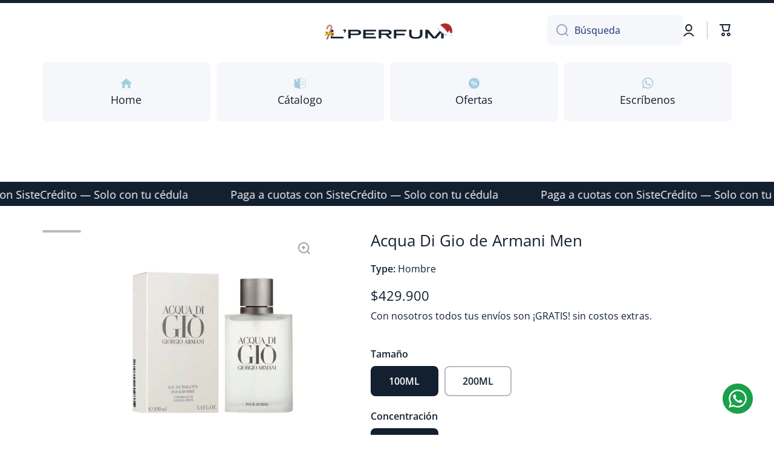

--- FILE ---
content_type: text/html; charset=utf-8
request_url: https://lperfum.com/products/perfumeacquadigiodearmanieaudetoilette100ml
body_size: 44783
content:
<!doctype html>
<html class="no-js" lang="es" data-role="main">
  <head>
    <meta charset="utf-8">
    <meta http-equiv="X-UA-Compatible" content="IE=edge">
    <meta name="viewport" content="width=device-width,initial-scale=1">
    <meta name="theme-color" content="">
    <link rel="canonical" href="https://lperfum.com/products/perfumeacquadigiodearmanieaudetoilette100ml">
    <link rel="preconnect" href="https://cdn.shopify.com" crossorigin><link rel="icon" type="image/png" href="//lperfum.com/cdn/shop/files/logo-lperfum-1_32x32.png?v=1700105825"><link rel="preconnect" href="https://fonts.shopifycdn.com" crossorigin><title>
      Acqua Di Gio de Armani 100ML: Descubre la Esencia y Elegancia Única
 &ndash; L´PERFUM</title>

    
      <meta name="description" content="El perfume Acqua Di Gio de Armani 100ML de Acqua, una fusión perfecta de aroma y estilo. Ideal para quienes buscan distinguirse con una fragancia única y memorable.">
    

    


    <script src="//lperfum.com/cdn/shop/t/4/assets/constants.js?v=58251544750838685771700157086" defer="defer"></script>
    <script src="//lperfum.com/cdn/shop/t/4/assets/pubsub.js?v=158357773527763999511700157087" defer="defer"></script>
    <script src="//lperfum.com/cdn/shop/t/4/assets/global.js?v=127095085647997701611700157087" defer="defer"></script>
    
    <script>window.performance && window.performance.mark && window.performance.mark('shopify.content_for_header.start');</script><meta name="google-site-verification" content="JxEpOm8BigpVArkwHTzII30hrITAmo8EbOn8doHNk60">
<meta name="facebook-domain-verification" content="7u29t3a6t9cquzv5814w5wvrv0h49d">
<meta id="shopify-digital-wallet" name="shopify-digital-wallet" content="/84588691754/digital_wallets/dialog">
<link rel="alternate" type="application/json+oembed" href="https://lperfum.com/products/perfumeacquadigiodearmanieaudetoilette100ml.oembed">
<script async="async" src="/checkouts/internal/preloads.js?locale=es-CO"></script>
<script id="shopify-features" type="application/json">{"accessToken":"9ecdd5d5c2295eacd7683ae31a2ba183","betas":["rich-media-storefront-analytics"],"domain":"lperfum.com","predictiveSearch":true,"shopId":84588691754,"locale":"es"}</script>
<script>var Shopify = Shopify || {};
Shopify.shop = "ab5567-3.myshopify.com";
Shopify.locale = "es";
Shopify.currency = {"active":"COP","rate":"1.0"};
Shopify.country = "CO";
Shopify.theme = {"name":"Minion 2.2.5","id":162754068778,"schema_name":"Minion","schema_version":"2.5.0","theme_store_id":null,"role":"main"};
Shopify.theme.handle = "null";
Shopify.theme.style = {"id":null,"handle":null};
Shopify.cdnHost = "lperfum.com/cdn";
Shopify.routes = Shopify.routes || {};
Shopify.routes.root = "/";</script>
<script type="module">!function(o){(o.Shopify=o.Shopify||{}).modules=!0}(window);</script>
<script>!function(o){function n(){var o=[];function n(){o.push(Array.prototype.slice.apply(arguments))}return n.q=o,n}var t=o.Shopify=o.Shopify||{};t.loadFeatures=n(),t.autoloadFeatures=n()}(window);</script>
<script id="shop-js-analytics" type="application/json">{"pageType":"product"}</script>
<script defer="defer" async type="module" src="//lperfum.com/cdn/shopifycloud/shop-js/modules/v2/client.init-shop-cart-sync_2Gr3Q33f.es.esm.js"></script>
<script defer="defer" async type="module" src="//lperfum.com/cdn/shopifycloud/shop-js/modules/v2/chunk.common_noJfOIa7.esm.js"></script>
<script defer="defer" async type="module" src="//lperfum.com/cdn/shopifycloud/shop-js/modules/v2/chunk.modal_Deo2FJQo.esm.js"></script>
<script type="module">
  await import("//lperfum.com/cdn/shopifycloud/shop-js/modules/v2/client.init-shop-cart-sync_2Gr3Q33f.es.esm.js");
await import("//lperfum.com/cdn/shopifycloud/shop-js/modules/v2/chunk.common_noJfOIa7.esm.js");
await import("//lperfum.com/cdn/shopifycloud/shop-js/modules/v2/chunk.modal_Deo2FJQo.esm.js");

  window.Shopify.SignInWithShop?.initShopCartSync?.({"fedCMEnabled":true,"windoidEnabled":true});

</script>
<script>(function() {
  var isLoaded = false;
  function asyncLoad() {
    if (isLoaded) return;
    isLoaded = true;
    var urls = ["https:\/\/rudder-tracking.rudderstack.com\/load?writeKey=2YSvo7CR0dBmJiSe8ZJfG16vFfF\u0026dataPlaneUrl=productopotanx.dataplane.rudderstack.com\u0026shop=ab5567-3.myshopify.com"];
    for (var i = 0; i < urls.length; i++) {
      var s = document.createElement('script');
      s.type = 'text/javascript';
      s.async = true;
      s.src = urls[i];
      var x = document.getElementsByTagName('script')[0];
      x.parentNode.insertBefore(s, x);
    }
  };
  if(window.attachEvent) {
    window.attachEvent('onload', asyncLoad);
  } else {
    window.addEventListener('load', asyncLoad, false);
  }
})();</script>
<script id="__st">var __st={"a":84588691754,"offset":-18000,"reqid":"ca75757f-390f-4cd1-a12d-75a2a04a7b4f-1769207331","pageurl":"lperfum.com\/products\/perfumeacquadigiodearmanieaudetoilette100ml","u":"425601a6b007","p":"product","rtyp":"product","rid":8784373416234};</script>
<script>window.ShopifyPaypalV4VisibilityTracking = true;</script>
<script id="captcha-bootstrap">!function(){'use strict';const t='contact',e='account',n='new_comment',o=[[t,t],['blogs',n],['comments',n],[t,'customer']],c=[[e,'customer_login'],[e,'guest_login'],[e,'recover_customer_password'],[e,'create_customer']],r=t=>t.map((([t,e])=>`form[action*='/${t}']:not([data-nocaptcha='true']) input[name='form_type'][value='${e}']`)).join(','),a=t=>()=>t?[...document.querySelectorAll(t)].map((t=>t.form)):[];function s(){const t=[...o],e=r(t);return a(e)}const i='password',u='form_key',d=['recaptcha-v3-token','g-recaptcha-response','h-captcha-response',i],f=()=>{try{return window.sessionStorage}catch{return}},m='__shopify_v',_=t=>t.elements[u];function p(t,e,n=!1){try{const o=window.sessionStorage,c=JSON.parse(o.getItem(e)),{data:r}=function(t){const{data:e,action:n}=t;return t[m]||n?{data:e,action:n}:{data:t,action:n}}(c);for(const[e,n]of Object.entries(r))t.elements[e]&&(t.elements[e].value=n);n&&o.removeItem(e)}catch(o){console.error('form repopulation failed',{error:o})}}const l='form_type',E='cptcha';function T(t){t.dataset[E]=!0}const w=window,h=w.document,L='Shopify',v='ce_forms',y='captcha';let A=!1;((t,e)=>{const n=(g='f06e6c50-85a8-45c8-87d0-21a2b65856fe',I='https://cdn.shopify.com/shopifycloud/storefront-forms-hcaptcha/ce_storefront_forms_captcha_hcaptcha.v1.5.2.iife.js',D={infoText:'Protegido por hCaptcha',privacyText:'Privacidad',termsText:'Términos'},(t,e,n)=>{const o=w[L][v],c=o.bindForm;if(c)return c(t,g,e,D).then(n);var r;o.q.push([[t,g,e,D],n]),r=I,A||(h.body.append(Object.assign(h.createElement('script'),{id:'captcha-provider',async:!0,src:r})),A=!0)});var g,I,D;w[L]=w[L]||{},w[L][v]=w[L][v]||{},w[L][v].q=[],w[L][y]=w[L][y]||{},w[L][y].protect=function(t,e){n(t,void 0,e),T(t)},Object.freeze(w[L][y]),function(t,e,n,w,h,L){const[v,y,A,g]=function(t,e,n){const i=e?o:[],u=t?c:[],d=[...i,...u],f=r(d),m=r(i),_=r(d.filter((([t,e])=>n.includes(e))));return[a(f),a(m),a(_),s()]}(w,h,L),I=t=>{const e=t.target;return e instanceof HTMLFormElement?e:e&&e.form},D=t=>v().includes(t);t.addEventListener('submit',(t=>{const e=I(t);if(!e)return;const n=D(e)&&!e.dataset.hcaptchaBound&&!e.dataset.recaptchaBound,o=_(e),c=g().includes(e)&&(!o||!o.value);(n||c)&&t.preventDefault(),c&&!n&&(function(t){try{if(!f())return;!function(t){const e=f();if(!e)return;const n=_(t);if(!n)return;const o=n.value;o&&e.removeItem(o)}(t);const e=Array.from(Array(32),(()=>Math.random().toString(36)[2])).join('');!function(t,e){_(t)||t.append(Object.assign(document.createElement('input'),{type:'hidden',name:u})),t.elements[u].value=e}(t,e),function(t,e){const n=f();if(!n)return;const o=[...t.querySelectorAll(`input[type='${i}']`)].map((({name:t})=>t)),c=[...d,...o],r={};for(const[a,s]of new FormData(t).entries())c.includes(a)||(r[a]=s);n.setItem(e,JSON.stringify({[m]:1,action:t.action,data:r}))}(t,e)}catch(e){console.error('failed to persist form',e)}}(e),e.submit())}));const S=(t,e)=>{t&&!t.dataset[E]&&(n(t,e.some((e=>e===t))),T(t))};for(const o of['focusin','change'])t.addEventListener(o,(t=>{const e=I(t);D(e)&&S(e,y())}));const B=e.get('form_key'),M=e.get(l),P=B&&M;t.addEventListener('DOMContentLoaded',(()=>{const t=y();if(P)for(const e of t)e.elements[l].value===M&&p(e,B);[...new Set([...A(),...v().filter((t=>'true'===t.dataset.shopifyCaptcha))])].forEach((e=>S(e,t)))}))}(h,new URLSearchParams(w.location.search),n,t,e,['guest_login'])})(!0,!0)}();</script>
<script integrity="sha256-4kQ18oKyAcykRKYeNunJcIwy7WH5gtpwJnB7kiuLZ1E=" data-source-attribution="shopify.loadfeatures" defer="defer" src="//lperfum.com/cdn/shopifycloud/storefront/assets/storefront/load_feature-a0a9edcb.js" crossorigin="anonymous"></script>
<script data-source-attribution="shopify.dynamic_checkout.dynamic.init">var Shopify=Shopify||{};Shopify.PaymentButton=Shopify.PaymentButton||{isStorefrontPortableWallets:!0,init:function(){window.Shopify.PaymentButton.init=function(){};var t=document.createElement("script");t.src="https://lperfum.com/cdn/shopifycloud/portable-wallets/latest/portable-wallets.es.js",t.type="module",document.head.appendChild(t)}};
</script>
<script data-source-attribution="shopify.dynamic_checkout.buyer_consent">
  function portableWalletsHideBuyerConsent(e){var t=document.getElementById("shopify-buyer-consent"),n=document.getElementById("shopify-subscription-policy-button");t&&n&&(t.classList.add("hidden"),t.setAttribute("aria-hidden","true"),n.removeEventListener("click",e))}function portableWalletsShowBuyerConsent(e){var t=document.getElementById("shopify-buyer-consent"),n=document.getElementById("shopify-subscription-policy-button");t&&n&&(t.classList.remove("hidden"),t.removeAttribute("aria-hidden"),n.addEventListener("click",e))}window.Shopify?.PaymentButton&&(window.Shopify.PaymentButton.hideBuyerConsent=portableWalletsHideBuyerConsent,window.Shopify.PaymentButton.showBuyerConsent=portableWalletsShowBuyerConsent);
</script>
<script>
  function portableWalletsCleanup(e){e&&e.src&&console.error("Failed to load portable wallets script "+e.src);var t=document.querySelectorAll("shopify-accelerated-checkout .shopify-payment-button__skeleton, shopify-accelerated-checkout-cart .wallet-cart-button__skeleton"),e=document.getElementById("shopify-buyer-consent");for(let e=0;e<t.length;e++)t[e].remove();e&&e.remove()}function portableWalletsNotLoadedAsModule(e){e instanceof ErrorEvent&&"string"==typeof e.message&&e.message.includes("import.meta")&&"string"==typeof e.filename&&e.filename.includes("portable-wallets")&&(window.removeEventListener("error",portableWalletsNotLoadedAsModule),window.Shopify.PaymentButton.failedToLoad=e,"loading"===document.readyState?document.addEventListener("DOMContentLoaded",window.Shopify.PaymentButton.init):window.Shopify.PaymentButton.init())}window.addEventListener("error",portableWalletsNotLoadedAsModule);
</script>

<script type="module" src="https://lperfum.com/cdn/shopifycloud/portable-wallets/latest/portable-wallets.es.js" onError="portableWalletsCleanup(this)" crossorigin="anonymous"></script>
<script nomodule>
  document.addEventListener("DOMContentLoaded", portableWalletsCleanup);
</script>

<link id="shopify-accelerated-checkout-styles" rel="stylesheet" media="screen" href="https://lperfum.com/cdn/shopifycloud/portable-wallets/latest/accelerated-checkout-backwards-compat.css" crossorigin="anonymous">
<style id="shopify-accelerated-checkout-cart">
        #shopify-buyer-consent {
  margin-top: 1em;
  display: inline-block;
  width: 100%;
}

#shopify-buyer-consent.hidden {
  display: none;
}

#shopify-subscription-policy-button {
  background: none;
  border: none;
  padding: 0;
  text-decoration: underline;
  font-size: inherit;
  cursor: pointer;
}

#shopify-subscription-policy-button::before {
  box-shadow: none;
}

      </style>
<script id="sections-script" data-sections="main-product,footer" defer="defer" src="//lperfum.com/cdn/shop/t/4/compiled_assets/scripts.js?v=607"></script>
<script>window.performance && window.performance.mark && window.performance.mark('shopify.content_for_header.end');</script>

    
    <style data-shopify>    
      @font-face {
  font-family: "Open Sans";
  font-weight: 400;
  font-style: normal;
  font-display: swap;
  src: url("//lperfum.com/cdn/fonts/open_sans/opensans_n4.c32e4d4eca5273f6d4ee95ddf54b5bbb75fc9b61.woff2") format("woff2"),
       url("//lperfum.com/cdn/fonts/open_sans/opensans_n4.5f3406f8d94162b37bfa232b486ac93ee892406d.woff") format("woff");
}

@font-face {
  font-family: "Open Sans";
  font-weight: 600;
  font-style: normal;
  font-display: swap;
  src: url("//lperfum.com/cdn/fonts/open_sans/opensans_n6.15aeff3c913c3fe570c19cdfeed14ce10d09fb08.woff2") format("woff2"),
       url("//lperfum.com/cdn/fonts/open_sans/opensans_n6.14bef14c75f8837a87f70ce22013cb146ee3e9f3.woff") format("woff");
}

@font-face {
  font-family: "Open Sans";
  font-weight: 400;
  font-style: italic;
  font-display: swap;
  src: url("//lperfum.com/cdn/fonts/open_sans/opensans_i4.6f1d45f7a46916cc95c694aab32ecbf7509cbf33.woff2") format("woff2"),
       url("//lperfum.com/cdn/fonts/open_sans/opensans_i4.4efaa52d5a57aa9a57c1556cc2b7465d18839daa.woff") format("woff");
}

      @font-face {
  font-family: "Open Sans";
  font-weight: 600;
  font-style: italic;
  font-display: swap;
  src: url("//lperfum.com/cdn/fonts/open_sans/opensans_i6.828bbc1b99433eacd7d50c9f0c1bfe16f27b89a3.woff2") format("woff2"),
       url("//lperfum.com/cdn/fonts/open_sans/opensans_i6.a79e1402e2bbd56b8069014f43ff9c422c30d057.woff") format("woff");
}

      @font-face {
  font-family: "Open Sans";
  font-weight: 400;
  font-style: normal;
  font-display: swap;
  src: url("//lperfum.com/cdn/fonts/open_sans/opensans_n4.c32e4d4eca5273f6d4ee95ddf54b5bbb75fc9b61.woff2") format("woff2"),
       url("//lperfum.com/cdn/fonts/open_sans/opensans_n4.5f3406f8d94162b37bfa232b486ac93ee892406d.woff") format("woff");
}

    
      :root {
    	--duration-short: .2s;
        --duration-medium: .3s;
    	--duration-large: .5s;
    	--animation-bezier: ease;
    	--zoom-animation-bezier: cubic-bezier(.15,.75,.5,1);
    
        --animation-type: cubic-bezier(0, 0, 0.3, 1);
        --animation-time: .5s;

        --product-thumbnail_move-up: 0.35s;
        --product-thumbnail_move-up_type: linear;
        --product-thumbnail-button_opacity_hover: 0.15s;
        --product-thumbnail-button_opacity_over: 0.3s;
        --product-thumbnail-button_opacity_type: linear;
        --product-thumbnail-button_move: 0.35s;
        --product-thumbnail-button_move_type: linear;

        --font-heading-family: "Open Sans", sans-serif;
        --font-heading-style: normal;
        --font-heading-weight: 400;
    
        --font-body-family: "Open Sans", sans-serif;
        --font-body-style: normal;
        --font-body-weight: 400;
    	--font-body-bold-weight: 600;
    	--font-button-weight: 600;
    
    	--font-heading-scale: 1.1;
        --font-body-scale: 1.15;
    
        --font-body-size: calc(16px * var(--font-body-scale));
        --font-body-line-height: 130%;
        --font-body2-size: calc(14px * var(--font-body-scale));
        --font-body2-line-height: 130%;
        --font-body3-size: calc(12px * var(--font-body-scale));
        --font-body3-line-height: 130%;
        --font-body4-size: calc(10px * var(--font-body-scale));
        --font-body4-line-height: 130%;

        --color-body-background: #ffffff;
        --color-secondary-background: #ffffff;
      	--color-section-background: var(--color-secondary-background);--color-simple-dropdown: #ffffff;
    	--color-vertical-menu-dropdown: #ffffff;

        --color-base:#132030;
    	--color-base-rgb: 19, 32, 48;
        --color-accent:#B50B0B;
        --color-subheading: var(--color-accent);
        --color-text-link:#0568d6;

        --color-price: #142c73;
        --color-old-price: #ed6865;
        --color-lines-borders: rgba(19, 32, 48, 0.3);
        --color-input-background: #f6f7fa;
        --color-input-text: #142c73;
        --color-input-background-active: var(--color-body-background);
        --opacity-icons: 0.4;

    	--mobile-focus-color: rgba(19, 32, 48, 0.04);

    	--shadow: 0px 4px 20px rgba(22, 19, 69, 0.13);--auto-text-color-button-light:#ffffff;
    	--auto-text-color-button-dark:var(--color-base);
    	--auto-input-color-active-border-light: rgba(255,255,255,0.3);
    	--auto-input-color-active-border-dark:rgba(var(--color-base-rgb),0.3);--auto-text-color-input-light:#ffffff;
    	--auto-text-color-input-dark:var(--color-input-text);--auto-text-color-accent: #ffffff
   		
;--auto-text-color--with-base-color: #ffffff;--radius: 5px;
    	--radius-input: 8px;
    	--radius-button: 8px;
    	--radius-badge:3px;
    	--radius-checkbox:4px;
        --radius-menu: 8px;

        --color-badge-1:#ef7f66;--color-badge-1-text: var(--auto-text-color-button-dark);--color-badge-2:#f8351d;--color-badge-2-text: var(--auto-text-color-button-dark);--color-badge-3:#142c73;--color-badge-3-text: var(--auto-text-color-button-light);--color-free-delivery-bar: #e2e2e2;
      
    	--color-error: #d20404;
    
        --form_field-height: 50px;
        
        --page-width: 1300px;
        --page-padding: 20px;

        --sections-top-spacing:100px;
    	--sections-top-spacing-mobile:80px;
		--sections-top-spacing--medium:80px;
    	--sections-top-spacing--medium-mobile:60px;
		--sections-top-spacing--small:40px;
    	--sections-top-spacing--small-mobile:40px;

        --padding1: 10px;
        --padding2: 20px;
        --padding3: 30px;
        --padding4: 40px;
    	--padding5: 60px;
      }

      *,
      *::before,
      *::after {
      	box-sizing: border-box;
      }
      html {
        box-sizing: border-box;
        height: 100%;
     	-webkit-tap-highlight-color: transparent;
    	scroll-behavior: smooth;
      }
      body {
        display: grid;
        grid-template-rows: auto auto 1fr auto;
        grid-template-columns: 100%;
        min-height: 100%;
        margin: 0;
        font-size: var(--font-body-size);
        line-height: var(--font-body-line-height);
        color: var(--color-base);
    	background: var(--color-body-background);
        font-family: var(--font-body-family);
        font-style: var(--font-body-style);
        font-weight: var(--font-body-weight);
        -webkit-text-size-adjust: none;
    	text-size-adjust: none;
    	overflow-x: hidden;
      }.btn{
        --background: var(--color-accent);--color: var(--auto-text-color-button-light);
    	--fill: var(--auto-text-color-button-light);}.btn--secondary{
        --background: var(--color-base);--color: var(--auto-text-color-button-light);
    	--fill: var(--auto-text-color-button-light);}
    
    .visually-hidden {
      position: absolute!important;
      overflow: hidden;
      margin: -1px;
      border: 0;
      clip: rect(0 0 0 0);
      word-wrap: normal!important;
    }
    .visually-hidden:not(:focus),
    .visually-hidden:not(:focus-visible){
      width: 1px;
      height: 1px;
      padding: 0;
    }
    .announcement-bar{
      opacity:0;
    }
    .popup-modal{
      display: none;
    }.js #MainContent{
      opacity:0;
      transition: opacity 1s var(--animation-bezier);
    }
    .js.dom-loaded #MainContent{
      opacity:1;
    }.js img.image-show--fadein{
      opacity:0;
      transition: opacity 1s var(--animation-bezier);
    }
    .js img.image-show--fadein.image-loaded{
      opacity: 1;
    }</style>

    <link href="//lperfum.com/cdn/shop/t/4/assets/base.css?v=133672069875853754191700157086" rel="stylesheet" type="text/css" media="all" />
    
<link rel="preload" as="font" href="//lperfum.com/cdn/fonts/open_sans/opensans_n4.c32e4d4eca5273f6d4ee95ddf54b5bbb75fc9b61.woff2" type="font/woff2" crossorigin><link rel="preload" as="font" href="//lperfum.com/cdn/fonts/open_sans/opensans_n4.c32e4d4eca5273f6d4ee95ddf54b5bbb75fc9b61.woff2" type="font/woff2" crossorigin><link rel="stylesheet" href="//lperfum.com/cdn/shop/t/4/assets/component-predictive-search.css?v=169156080147452933411700157086" media="print" onload="this.media='all'"><script>
      document.documentElement.className = document.documentElement.className.replace('no-js', 'js');
      if (Shopify.designMode) {
        document.documentElement.classList.add('shopify-design-mode');
      }
      document.addEventListener("DOMContentLoaded", function(event) {
        document.documentElement.classList.add('dom-loaded');
        setTimeout(function(){document.querySelector('footer').classList.add('footer-loaded')}, 700);
      });
    </script>
  <!-- BEGIN app block: shopify://apps/musbu-wa-chat/blocks/app-embed/267d7a73-494b-4925-ba55-49fe70b0f09e -->

<div id="cx_whatsapp_init"></div>


<script>
console.log("--------------CX - WhatsApp Chat---------------");
window.cxMusbuMetaData = {"id":23845,"shop_id":"ab5567-3.myshopify.com","button_color":"#000000","button_position":null,"button_size":60,"mobile_view":1,"where_to_show":"all","background_color":"#ffbb00s","button_shape":"circle","isBackground":false,"icon_uid":16,"whatsapp_number":null,"whatsapp_text":null,"pro_icon":"0","sendProductUrl":true,"review_enabled":"1","status":1,"channels":[{"type":"whatsapp","number":"+573017785397","message":"Hola, Necesito ayuda","icon_uid":1,"displayOnDesktop":true,"displayOnMobile":true}],"styling":{"buttonLayout":"1","singleAccountLayout":"0","multipleAccountLayout":"1","desktopPosition":null,"customDesktopSpacing":true,"desktopSpacing1":"40","desktopSpacing2":"40","mobilePosition":"right","customMobileSpacing":true,"mobileSpacing1":"65","mobileSpacing2":"15","buttonBackgroundColor":"#10c379","popupBackgroundColor":"#10c379","hoverText":null,"popupTitle":null,"popupSubtitle":null,"buttonHeading":null,"buttonSubHeading":null,"pageLinks":[{"page":null}],"isPreset":["3"],"presetId":"29","isRounded":false,"isCustomIcon":["1"],"selectedCustomIcon":"svg1","defaultChatMessage":null,"chatInputPlaceholder":null,"chatButtonName":null,"isPulse":true,"isNotificationNumber":true,"notificationNumber":"5","customCss":null},"settings":null,"created_at":"2024-12-08T04:37:37.000000Z","updated_at":"2024-12-08T04:53:06.000000Z"};

// Check if FontAwesome object exists
if (typeof FontAwesome == "undefined") {
    // FontAwesome is not loaded, add the CDN link
    var link = document.createElement("link");
    link.rel = "stylesheet";
    link.href = "https://cdnjs.cloudflare.com/ajax/libs/font-awesome/5.15.3/css/fontawesome.min.css";
    link.integrity = "sha512-OdEXQYCOldjqUEsuMKsZRj93Ht23QRlhIb8E/X0sbwZhme8eUw6g8q7AdxGJKakcBbv7+/PX0Gc2btf7Ru8cZA==";
    link.crossOrigin = "anonymous";
    link.referrerPolicy = "no-referrer";
    document.head.appendChild(link);
}
</script>


<!-- END app block --><!-- BEGIN app block: shopify://apps/navi-menu-builder/blocks/app-embed/723b0c57-cf35-4406-ba93-95040b25b37c -->

<!----Navi+ embeded (Block )------------------------------------------------------------>

  

<script>
  (window._navi_setting ||= []).push({
    shop: "ab5567-3.myshopify.com",
    embed_id: "",
    
    env: "shopify"
  });
</script>
<script src="https://live-r2.naviplus.app/start.js?v=217" async></script>
<script src="https://flov.b-cdn.net/start.js?v=217" async></script>

<!----Navi+ embeded (Block )------------------------------------------------------------>


















<!-- END app block --><!-- BEGIN app block: shopify://apps/releasit-cod-form/blocks/app-embed/72faf214-4174-4fec-886b-0d0e8d3af9a2 -->

<!-- BEGIN app snippet: metafields-handlers -->







  
  <!-- END app snippet -->


  <!-- BEGIN app snippet: old-ext -->
  
<script type='application/javascript'>
      var _RSI_COD_FORM_SETTINGS = {"testMode":false,"visiblity":{"enabledOnlyForCountries_array":[],"enabledOnlyForProducts_array":["c_467688063274","c_467688030506"],"enabledOnlyForTotal":"0,35000000","isEnabledOnlyForCountries":false,"isEnabledOnlyForProducts":false,"isExcludedForProducts":true,"totalLimitText":"El pago contra reembolso no está disponible para pedidos superiores a $1000, utiliza un método de pago diferente."},"cartPage":{"isEnabled":true,"isSeperateButton":true},"productPage":{"addMode":"product-plus-cart","hideAddToCartButton":false,"hideQuickCheckoutButtons":false,"ignoreCollectionsV2":true,"ignoreHomeV2":true,"isEnabled":true},"buyNowButton":{"floatingEnabled":true,"floatingPos":"bottom","iconType":"cart1","shakerType":"none","style":{"bgColor":"rgba(19, 32, 48, 1)","borderColor":"rgba(19, 32, 48, 1)","borderRadius":8,"borderWidth":0,"color":"rgba(255,255,255,1)","fontSizeFactor":1,"shadowOpacity":0.1},"subt":"","text":"Pagar al Recibir"},"autocomplete":{"freeTrial":20,"isEnabled":false},"codFee":{"commission":300,"commissionName":"Servicio Contra Entrega","isFeeEnabled":false,"isFeeTaxable":false,"type":"percentage"},"abandonedCheckouts":{"isEnabled":false},"localization":{"countryCode":"CO","country":{"code":"CO","label":{"t":{"en":"Colombia"}},"phonePrefix":"+57"}},"form":{"allTaxesIncluded":{"isEnabled":false,"text":"Todos los impuestos incluidos."},"checkoutLines_array":[{"type":"subtotal","title":"Subtotal"},{"type":"shipping","title":"Envío"},{"type":"total","title":"Total"}],"deferLoading":true,"discounts":{"applyButton":{"style":{"bgColor":"rgba(0,0,0,1)"},"text":"Aplicar"},"checkoutLineText":"Descuentos","fieldLabel":"Código de descuento","isEnabled":false,"limitToOneCode":true},"fields":{"areLabelsEnabled":true,"isCountriesV2":true,"isV2":true,"isV3":true,"items_array":[{"type":"shipping_rates","isActive":false,"alignment":"left","position":0,"backendFields":{"label":{"t":{"en":"Shipping rates","it":"Tariffe di spedizione","es":"Tarifas de envío","fr":"Frais d'envoi"}}}},{"type":"discount_codes","isActive":false,"position":1,"backendFields":{"label":{"t":{"en":"Discount codes","it":"Codici sconto","es":"Códigos de descuento","fr":"Codes de réduction"}}}},{"type":"custom_text","isActive":true,"text":"Ingrese su dirección de envío","alignment":"center","fontWeight":"600","fontSizeFactor":1.05,"color":"rgba(0,0,0,1)","position":2,"backendFields":{"label":{"t":{"en":"Custom text","it":"Testo personalizzabile","es":"Texto personalizable","fr":"Texte personnalisé"}}}},{"type":"phone","required":true,"showIcon":true,"label":"Whatsapp","n":{"ph":"Número","minL":1,"maxL":15,"reg":"","pf":""},"isActive":true,"position":3,"iconType":"whatsapp","backendFields":{"label":{"t":{"en":"Phone field","it":"Campo telefono","es":"Campo de teléfono","fr":"Champ téléphone"}},"name":"phone"}},{"type":"first_name","required":true,"showIcon":true,"label":"Nombre","n":{"ph":"Nombre","minL":2,"maxL":250,"eInv":"","reg":""},"isActive":true,"position":4,"backendFields":{"label":{"t":{"en":"First name field","it":"Campo nome","es":"Campo de nombre","fr":"Champ prénom"}},"name":"first_name"}},{"type":"last_name","required":true,"showIcon":true,"label":"Apellido","n":{"ph":"Apellido","minL":2,"maxL":250,"eInv":"","reg":""},"isActive":true,"position":5,"backendFields":{"label":{"t":{"en":"Last name field","it":"Campo cognome","es":"Campo de apellido","fr":"Champ nom de famille"}},"name":"last_name"}},{"type":"address","required":true,"showIcon":true,"label":"Dirección de Recibo","n":{"ph":"Dirección","minL":2,"maxL":250,"eInv":"","reg":"","pf":""},"isActive":true,"position":6,"iconType":"note","backendFields":{"label":{"t":{"en":"Address field","it":"Campo indirizzo","es":"Campo de dirección","fr":"Champ d'adresse"}},"name":"address"}},{"type":"civic_number","required":true,"showIcon":true,"label":"Apto, Barrio, Torre","n":{"ph":"","minL":1,"maxL":250,"eInv":"","reg":"","pf":""},"isActive":true,"position":7,"iconType":"note","backendFields":{"label":{"t":{"en":"Address 2 field","it":"Campo numero civico","es":"Campo de dirección 2","fr":"Champ adresse 2"}},"name":"civic_number"}},{"type":"city","required":true,"showIcon":true,"label":"Ciudad","n":{"ph":"Ciudad","minL":2,"maxL":250,"eInv":"","reg":"","pf":""},"isActive":true,"position":8,"iconType":"geopin2","backendFields":{"label":{"t":{"en":"City field","it":"Campo città","es":"Campo de la ciudad","fr":"Champ de la ville"}},"name":"city"}},{"type":"province_country_field","position":9,"required":true,"label":"Departamento","disableDd":false,"n":{"ph":"Departamento"},"isActive":true,"backendFields":{"label":{"t":{"en":"Province field","es":"Campo de Departamento"}},"name":"province_country_field","replacesType":"province","elementType":"select","options":[{"label":"Bogotá","value":"DC"},{"label":"Amazonas","value":"AMA"},{"label":"Antioquia","value":"ANT"},{"label":"Arauca","value":"ARA"},{"label":"Archipiélago de San Andrés Providencia y Santa Catalina","value":"SAP"},{"label":"Atlántico","value":"ATL"},{"label":"Bolívar","value":"BOL"},{"label":"Boyacá","value":"BOY"},{"label":"Caldas","value":"CAL"},{"label":"Caquetá","value":"CAQ"},{"label":"Casanare","value":"CAS"},{"label":"Cauca","value":"CAU"},{"label":"Cesar","value":"CES"},{"label":"Chocó","value":"CHO"},{"label":"Córdoba","value":"COR"},{"label":"Cundinamarca","value":"CUN"},{"label":"Guainía","value":"GUA"},{"label":"Guaviare","value":"GUV"},{"label":"Huila","value":"HUI"},{"label":"La Guajira","value":"LAG"},{"label":"Magdalena","value":"MAG"},{"label":"Meta","value":"MET"},{"label":"Nariño","value":"NAR"},{"label":"Norte de Santander","value":"NSA"},{"label":"Putumayo","value":"PUT"},{"label":"Quindío","value":"QUI"},{"label":"Risaralda","value":"RIS"},{"label":"Santander","value":"SAN"},{"label":"Sucre","value":"SUC"},{"label":"Tolima","value":"TOL"},{"label":"Valle del Cauca","value":"VAC"},{"label":"Vaupés","value":"VAU"},{"label":"Vichada","value":"VID"}]}},{"type":"order_summary","isActive":true,"position":10,"backendFields":{"label":{"t":{"en":"Order summary","it":"Riepilogo ordine","es":"Resumen del pedido","fr":"Résumé de la commande"}},"hideEdit":true}},{"type":"totals_summary","isActive":true,"position":11,"backendFields":{"label":{"t":{"en":"Totals summary","it":"Riepilogo totali","es":"Resumen total","fr":"Résumé des totaux"}}}},{"type":"zip_code","required":true,"showIcon":true,"label":"Código postal","n":{"ph":"Código postal","minL":2,"maxL":250,"eInv":"","reg":"","pf":""},"isActive":false,"position":12,"backendFields":{"label":{"t":{"en":"Zip code field","it":"Campo codice postale (CAP)","es":"Campo de código postal","fr":"Champ code postal"}},"name":"zip_code"}},{"type":"email","required":false,"showIcon":true,"label":"Correo electrónico","n":{"ph":"Correo electrónico","minL":1,"maxL":250},"isActive":false,"position":13,"backendFields":{"label":{"t":{"en":"Email field","it":"Campo email","es":"Campo de correo electrónico","fr":"Champ e-mail"}},"name":"email"}},{"type":"note","showIcon":true,"required":false,"label":"Nota del pedido","n":{"ph":"Nota del pedido","minL":1,"maxL":250,"eInv":"","reg":"","pf":""},"isActive":false,"position":14,"backendFields":{"label":{"t":{"en":"Order note field","it":"Campo nota sull'ordine","es":"Campo de nota del pedido","fr":"Champ de note de commande"}},"name":"note"}},{"type":"newsletter_subscribe_checkbox","label":"Suscríbete para recibir notificaciones de nuevos productos y ofertas","isActive":false,"isPreselected":false,"position":15,"backendFields":{"label":{"t":{"en":"Newsletter field","it":"Campo iscrizione marketing","es":"Campo de inscripción de marketing","fr":"Champ de saisie marketing"}},"name":"newsletter_subscribe_checkbox"}},{"type":"terms_accept_checkbox","required":true,"label":"Acepte nuestros <a href=\"/policies/terms-of-service\"> términos y condiciones </a>.","isActive":false,"position":16,"backendFields":{"label":{"t":{"en":"Accept terms field","it":"Campo accettazione dei termini","es":"Campo de aceptación de términos","fr":"Champ d'acceptation des conditions"}},"name":"terms_accept_checkbox"}},{"type":"submit_button","isActive":true,"position":17,"backendFields":{"label":{"t":{"en":"Submit button","it":"Pulsante di invio","es":"Botón de envío","fr":"Bouton de soumission"}}}}],"title":"Ingrese su dirección de envío","titleAlign":"left"},"generalTexts":{"errors":{"invalidDiscountCode":"Introduce un código de descuento válido.","invalidEmail":"Introduce una dirección de correo electrónico válida.","invalidGeneric":"Introduce un valor válido.","invalidPhone":"Introduce un número de teléfono válido.","oneDiscountCodeAllowed":"Sólo se permite 1 código de descuento por pedido.","required":"Este campo es obligatorio."},"free":"Gratis","selectShippingRate":"Método de envío"},"hasDraftChoButton":true,"hasEmbeddedV2":true,"hasInlineVal":true,"hasNewQOSel":true,"header":{"showClose":true,"title":"PAGA AL RECIBIR","titleStyle":{"alignment":"center","color":"rgba(0,0,0,1)","fontSizeFactor":1,"fontWeight":"600"}},"hideCheckoutLines":false,"isEmbedded":false,"isRtlEnabled":false,"isUsingAppEmbed":true,"isUsingScriptTag":true,"isUsingSpCdn":true,"style":{"bgColor":"rgba(255,255,255,1)","borderColor":"rgba(0,0,0,1)","borderRadius":9,"borderWidth":0,"color":"rgba(0,0,0,1)","fontSizeFactor":1,"fullScr":false,"shadowOpacity":0.2,"totalsSumBgColor":"rgba(181, 11, 11, 1)"},"submitButton":{"iconType":"cart1","shakerType":"shake","style":{"bgColor":"rgba(19, 32, 48, 1)","borderColor":"rgba(19, 32, 48, 1)","borderRadius":2,"borderWidth":0,"color":"rgba(255,255,255,1)","fontSizeFactor":0.9,"shadowOpacity":0.1},"subt":"","text":"COMPRAR - {order_total}"},"useMoneyFormat":true,"useMoneyFormatV2":true,"currentPage":"","currentStatus":"","postUrl":"/apps/rsi-cod-form-do-not-change/create-order"},"taxes":{"applyOn":"products-only","isEnabled":false,"isIncluded":true,"isShipSeparate":false,"onlyForCountries":"","rate":"19","shipRate":"19","shipTaxName":"SHIPPING_TAX","taxName":"VAT"},"tracking":{"disableAllEvents":false,"fbSendAtc":true,"items_array":[{"type":"fb_browser","id":"1325445550984971"},{"type":"gads","id":"AW-659539547","purchaseLabel":"e718CJjf74oDENuMv7oC"},{"type":"gtag4","id":"288737320"},{"type":"gads","id":"AW-16522253134","purchaseLabel":"5agLCP738qMZEM6mtsY9"}],"sendFill":true},"shippingRates":{"isAutomatic":false,"items_array":[{"type":"custom","title":"Envío gratis","condition":[],"price":0,"priority":1},{"type":"default","title":"Default rate","price":0,"priority":0}],"sortMode":"price-low-high"},"integrations":{"codFee":false},"general":{"bsMess":"","disableAutofill":false,"disableAutomaticDs":false,"messChannelPreference":"whatsapp","noTagsToOrders":false,"paymentMethod":{"name":"Cash on Delivery (COD)","isEnabled":true},"redirectToCustomPage":{"isEnabled":false,"type":"url","url":"","wpMess":"","wpPhNum":""},"removePhPrefix":false,"saveOrdersAsDrafts":false,"saveUtms":true,"sendSms":true,"storefrontAccessToken":"1cf94bb800d47d4e58e100f7af86c00d","webPixelId":"gid://shopify/WebPixel/2160394538"},"upsells":{"addButton":{"shakerType":"none","style":{"borderColor":"rgba(0,0,0,1)","bgColor":"rgba(0,0,0,1)","color":"rgba(255,255,255,1)","borderRadius":2,"shadowOpacity":0.1,"borderWidth":0},"text":"Agregar a tu pedido"},"isPostPurchase":true,"maxNum":2,"noThanksButton":{"style":{"borderColor":"rgba(0,0,0,1)","bgColor":"rgba(255,255,255,1)","color":"rgba(0,0,0,1)","borderRadius":2,"shadowOpacity":0.1,"borderWidth":2},"text":"No gracias, completar mi pedido"},"showQuantitySelector":false,"topText":"¡Agregar {product_name} a tu pedido!","isEnabled":false,"postUrl":"/apps/rsi-cod-form-do-not-change/get-upsell"},"reportPostUrl":"/apps/rsi-cod-form-do-not-change/send-report","messOtp":{"attempts":3,"isEnabled":false,"mode":"sms","smsMess":"{otp_code} es su código de verificación para su pedido.","tAttemptsExceeded":"Ha alcanzado el límite de reenvíos, intente nuevamente con un número de teléfono diferente.","tChangePhone":"Cambiar número de teléfono","tDescription":"Se envió un código de verificación por SMS a su número de teléfono {phone_number}. Ingrese su código a continuación para verificar su número de teléfono:","tInvalidCode":"El código que ingresaste no es válido, inténtalo de nuevo.","tNewCodeSent":"Se envió un nuevo código por SMS a su número de teléfono {phone_number}. Introduce el código de arriba.","tResend":"Reenviar codigo","tTitle":"Verifica tu número de teléfono para completar tu pedido","tVerify":"Verificar","tYourCode":"Tu codigo","postUrl":"/apps/rsi-cod-form-do-not-change/get-phone-number-otp"},"isSpCdnActive":true};
    </script>
  




<script src='https://cdn.shopify.com/extensions/019beb07-84de-7516-82d3-e3332f41c710/releasit-cod-form-351/assets/datepicker.min.js' defer></script><script src='https://cdn.shopify.com/extensions/019beb07-84de-7516-82d3-e3332f41c710/releasit-cod-form-351/assets/get-form-script.min.js' defer></script><script id='rsi-cod-form-product-cache' type='application/json'>
  {"id":8784373416234,"title":"Acqua Di Gio de Armani Men","handle":"perfumeacquadigiodearmanieaudetoilette100ml","description":"\u003cp data-mce-fragment=\"1\"\u003e\u003cstrong data-mce-fragment=\"1\"\u003e\u003cspan style=\"vertical-align: inherit;\"\u003e\u003cspan style=\"vertical-align: inherit;\"\u003eFragancia \u003c\/span\u003e\u003c\/span\u003e\u003cspan data-mce-fragment=\"1\"\u003e \u003c\/span\u003e\u003cspan style=\"vertical-align: inherit;\"\u003e\u003cspan style=\"vertical-align: inherit;\"\u003eAcqua Di Gio de Armani:\u003c\/span\u003e\u003c\/span\u003e\u003c\/strong\u003e\u003c\/p\u003e\n\u003cp data-mce-fragment=\"1\"\u003e\u003cspan\u003ees una fragancia icónica y refrescante para hombres que captura la esencia del mar Mediterráneo. Es una fragancia fresca, aromática y suave que evoca la sensación de brisa marina y naturaleza. \u003c\/span\u003e\u003cspan style=\"font-size: 0.875rem;\"\u003eFue lanzada en el año 1996. \u003c\/span\u003e\u003cstrong style=\"font-size: 0.875rem;\"\u003eNariz que lo creó\u003c\/strong\u003e\u003cspan style=\"font-size: 0.875rem;\"\u003e: La fragancia fue creada por el perfumista Alberto Morillas.\u003c\/span\u003e\u003c\/p\u003e\n\u003cp data-mce-fragment=\"1\"\u003e\u003cstrong data-mce-fragment=\"1\"\u003e\u003cspan style=\"vertical-align: inherit;\"\u003e\u003cspan style=\"vertical-align: inherit;\"\u003eMarca: \u003c\/span\u003e\u003c\/span\u003e\u003c\/strong\u003e\u003cspan data-mce-fragment=\"1\"\u003e\u003cspan style=\"vertical-align: inherit;\"\u003e\u003cspan style=\"vertical-align: inherit;\"\u003e Giorgio Armani\u003c\/span\u003e\u003c\/span\u003e\u003c\/span\u003e\u003c\/p\u003e\n\u003cp data-mce-fragment=\"1\"\u003e\u003cstrong data-mce-fragment=\"1\"\u003e\u003cspan style=\"vertical-align: inherit;\"\u003e\u003cspan style=\"vertical-align: inherit;\"\u003ePara: \u003c\/span\u003e\u003c\/span\u003e\u003c\/strong\u003e\u003cspan style=\"vertical-align: inherit;\"\u003e\u003cspan style=\"vertical-align: inherit;\"\u003e Él\u003c\/span\u003e\u003c\/span\u003e\u003c\/p\u003e\n\u003cp data-mce-fragment=\"1\"\u003e\u003cstrong data-mce-fragment=\"1\"\u003e\u003cspan style=\"vertical-align: inherit;\"\u003e\u003cspan style=\"vertical-align: inherit;\"\u003eEdades: \u003c\/span\u003e\u003c\/span\u003e\u003c\/strong\u003e\u003cspan style=\"vertical-align: inherit;\"\u003e\u003cspan style=\"vertical-align: inherit;\"\u003e De 25 a 55 años\u003c\/span\u003e\u003c\/span\u003e\u003c\/p\u003e\n\u003cp data-mce-fragment=\"1\"\u003e\u003cstrong data-mce-fragment=\"1\"\u003e\u003cspan style=\"vertical-align: inherit;\"\u003e\u003cspan style=\"vertical-align: inherit;\"\u003eÉl es: \u003c\/span\u003e\u003c\/span\u003e\u003c\/strong\u003e\u003cspan style=\"vertical-align: inherit;\"\u003e\u003cspan data-mce-fragment=\"1\"\u003e\u003cspan style=\"vertical-align: inherit;\"\u003eEl: Ideal para hombres activos, modernos y sofisticados, que buscan una fragancia fresca y elegante.\u003c\/span\u003e\u003c\/span\u003e\u003c\/span\u003e\u003c\/p\u003e\n\u003cp data-mce-fragment=\"1\"\u003e\u003cstrong data-mce-fragment=\"1\"\u003e\u003cspan style=\"vertical-align: inherit;\"\u003e\u003cspan style=\"vertical-align: inherit;\"\u003eOcasión:\u003c\/span\u003e\u003c\/span\u003e\u003c\/strong\u003e\u003cspan data-mce-fragment=\"1\"\u003e : Perfecta para uso diario, especialmente en climas cálidos y durante el día. También es apropiada para ocasiones informales y formales.\u003c\/span\u003e\u003c\/p\u003e\n\u003cp data-mce-fragment=\"1\"\u003e\u003cstrong data-mce-fragment=\"1\"\u003e\u003cspan style=\"vertical-align: inherit;\"\u003e\u003cspan style=\"vertical-align: inherit;\"\u003eFamilia olfativa:  \u003c\/span\u003e\u003c\/span\u003e\u003c\/strong\u003e acuática aromática.\u003c\/p\u003e\n\u003cp data-mce-fragment=\"1\"\u003e\u003cstrong data-mce-fragment=\"1\"\u003e\u003cspan style=\"vertical-align: inherit;\"\u003e\u003cspan style=\"vertical-align: inherit;\"\u003eNotas olfativas:\u003c\/span\u003e\u003c\/span\u003e\u003c\/strong\u003e\u003c\/p\u003e\n\u003cul data-mce-fragment=\"1\"\u003e\n\u003cli\u003e\n\u003cem\u003eNotas de salida\u003c\/em\u003e: Naranja, lima, bergamota, jazmín, limón.\u003c\/li\u003e\n\u003cli\u003e\n\u003cem\u003eNotas de corazón\u003c\/em\u003e: Notas marinas, ciclamen, fresia, jacinto, cilantro.\u003c\/li\u003e\n\u003cli\u003e\n\u003cem\u003eNotas de fondo\u003c\/em\u003e: Ámbar, pachulí, cedro, musgo de roble.\u003c\/li\u003e\n\u003c\/ul\u003e\n\u003cp\u003e\u003cstrong\u003eHistoria \u003c\/strong\u003e\u003cspan\u003e: Giorgio Armani es una reconocida marca de moda italiana fundada por Giorgio Armani en 1975. La marca se ha convertido en un símbolo de lujo y elegancia en la industria de la moda y la perfumería. \"Acqua Di Gio\" se ha convertido en una de las fragancias masculinas más icónicas y populares de Armani, estableciendo un estándar para las fragancias frescas y marinas.\u003c\/span\u003e\u003c\/p\u003e\n\u003cp data-mce-fragment=\"1\"\u003e\u003cspan style=\"vertical-align: inherit;\"\u003e\u003cspan style=\"vertical-align: inherit;\"\u003eTodos nuestros productos perfumes son originales, llegan en su caja debidamente sellada, son 100% garantizados. \u003c\/span\u003e\u003c\/span\u003e\u003cbr data-mce-fragment=\"1\"\u003e\u003cspan style=\"vertical-align: inherit;\"\u003e\u003cspan style=\"vertical-align: inherit;\"\u003eRealizamos envíos a toda Colombia y contamos con un equipo altamente capacitado que trabaja arduamente para que nuestros productos lleguen hasta la puerta de su casa.\u003c\/span\u003e\u003c\/span\u003e\u003c\/p\u003e\n\u003cp data-mce-fragment=\"1\"\u003e\u003cspan style=\"vertical-align: inherit;\"\u003e\u003cspan style=\"vertical-align: inherit;\"\u003eSi al entregarle el producto observa alguna anomalía, por favor no recibir, deje la observación en la guía e informe inmediatamente a nuestro equipo para poder brindarle una solución lo más pronto posible.\u003c\/span\u003e\u003c\/span\u003e\u003c\/p\u003e","published_at":"2023-11-18T15:55:07-05:00","created_at":"2023-11-18T15:55:08-05:00","vendor":"Giorgio Armani","type":"Hombre","tags":["Acuático"],"price":42990000,"price_min":42990000,"price_max":59000000,"available":true,"price_varies":true,"compare_at_price":null,"compare_at_price_min":0,"compare_at_price_max":0,"compare_at_price_varies":false,"variants":[{"id":47753306013994,"title":"100ML \/ EDT","option1":"100ML","option2":"EDT","option3":null,"sku":"1525","requires_shipping":true,"taxable":false,"featured_image":{"id":47296854917418,"product_id":8784373416234,"position":1,"created_at":"2024-11-25T15:05:29-05:00","updated_at":"2024-11-25T15:05:29-05:00","alt":"Acqua Di Gio de Armani Men - L´PERFUM","width":500,"height":500,"src":"\/\/lperfum.com\/cdn\/shop\/files\/acqua-di-gio-de-armani-men-718191.jpg?v=1732565129","variant_ids":[47753306013994]},"available":true,"name":"Acqua Di Gio de Armani Men - 100ML \/ EDT","public_title":"100ML \/ EDT","options":["100ML","EDT"],"price":42990000,"weight":1000,"compare_at_price":null,"inventory_management":"shopify","barcode":"3360372054160","featured_media":{"alt":"Acqua Di Gio de Armani Men - L´PERFUM","id":39214851948842,"position":1,"preview_image":{"aspect_ratio":1.0,"height":500,"width":500,"src":"\/\/lperfum.com\/cdn\/shop\/files\/acqua-di-gio-de-armani-men-718191.jpg?v=1732565129"}},"requires_selling_plan":false,"selling_plan_allocations":[]},{"id":47753306046762,"title":"200ML \/ EDT","option1":"200ML","option2":"EDT","option3":null,"sku":"1850","requires_shipping":true,"taxable":false,"featured_image":{"id":47296854950186,"product_id":8784373416234,"position":2,"created_at":"2024-11-25T15:05:29-05:00","updated_at":"2024-11-25T15:05:29-05:00","alt":"Acqua Di Gio de Armani Men - L´PERFUM","width":500,"height":500,"src":"\/\/lperfum.com\/cdn\/shop\/files\/acqua-di-gio-de-armani-men-736207.jpg?v=1732565129","variant_ids":[47753306046762]},"available":true,"name":"Acqua Di Gio de Armani Men - 200ML \/ EDT","public_title":"200ML \/ EDT","options":["200ML","EDT"],"price":59000000,"weight":1000,"compare_at_price":null,"inventory_management":"shopify","barcode":"8411061767610","featured_media":{"alt":"Acqua Di Gio de Armani Men - L´PERFUM","id":39214851981610,"position":2,"preview_image":{"aspect_ratio":1.0,"height":500,"width":500,"src":"\/\/lperfum.com\/cdn\/shop\/files\/acqua-di-gio-de-armani-men-736207.jpg?v=1732565129"}},"requires_selling_plan":false,"selling_plan_allocations":[]}],"images":["\/\/lperfum.com\/cdn\/shop\/files\/acqua-di-gio-de-armani-men-718191.jpg?v=1732565129","\/\/lperfum.com\/cdn\/shop\/files\/acqua-di-gio-de-armani-men-736207.jpg?v=1732565129"],"featured_image":"\/\/lperfum.com\/cdn\/shop\/files\/acqua-di-gio-de-armani-men-718191.jpg?v=1732565129","options":["Tamaño","Concentración"],"media":[{"alt":"Acqua Di Gio de Armani Men - L´PERFUM","id":39214851948842,"position":1,"preview_image":{"aspect_ratio":1.0,"height":500,"width":500,"src":"\/\/lperfum.com\/cdn\/shop\/files\/acqua-di-gio-de-armani-men-718191.jpg?v=1732565129"},"aspect_ratio":1.0,"height":500,"media_type":"image","src":"\/\/lperfum.com\/cdn\/shop\/files\/acqua-di-gio-de-armani-men-718191.jpg?v=1732565129","width":500},{"alt":"Acqua Di Gio de Armani Men - L´PERFUM","id":39214851981610,"position":2,"preview_image":{"aspect_ratio":1.0,"height":500,"width":500,"src":"\/\/lperfum.com\/cdn\/shop\/files\/acqua-di-gio-de-armani-men-736207.jpg?v=1732565129"},"aspect_ratio":1.0,"height":500,"media_type":"image","src":"\/\/lperfum.com\/cdn\/shop\/files\/acqua-di-gio-de-armani-men-736207.jpg?v=1732565129","width":500}],"requires_selling_plan":false,"selling_plan_groups":[],"content":"\u003cp data-mce-fragment=\"1\"\u003e\u003cstrong data-mce-fragment=\"1\"\u003e\u003cspan style=\"vertical-align: inherit;\"\u003e\u003cspan style=\"vertical-align: inherit;\"\u003eFragancia \u003c\/span\u003e\u003c\/span\u003e\u003cspan data-mce-fragment=\"1\"\u003e \u003c\/span\u003e\u003cspan style=\"vertical-align: inherit;\"\u003e\u003cspan style=\"vertical-align: inherit;\"\u003eAcqua Di Gio de Armani:\u003c\/span\u003e\u003c\/span\u003e\u003c\/strong\u003e\u003c\/p\u003e\n\u003cp data-mce-fragment=\"1\"\u003e\u003cspan\u003ees una fragancia icónica y refrescante para hombres que captura la esencia del mar Mediterráneo. Es una fragancia fresca, aromática y suave que evoca la sensación de brisa marina y naturaleza. \u003c\/span\u003e\u003cspan style=\"font-size: 0.875rem;\"\u003eFue lanzada en el año 1996. \u003c\/span\u003e\u003cstrong style=\"font-size: 0.875rem;\"\u003eNariz que lo creó\u003c\/strong\u003e\u003cspan style=\"font-size: 0.875rem;\"\u003e: La fragancia fue creada por el perfumista Alberto Morillas.\u003c\/span\u003e\u003c\/p\u003e\n\u003cp data-mce-fragment=\"1\"\u003e\u003cstrong data-mce-fragment=\"1\"\u003e\u003cspan style=\"vertical-align: inherit;\"\u003e\u003cspan style=\"vertical-align: inherit;\"\u003eMarca: \u003c\/span\u003e\u003c\/span\u003e\u003c\/strong\u003e\u003cspan data-mce-fragment=\"1\"\u003e\u003cspan style=\"vertical-align: inherit;\"\u003e\u003cspan style=\"vertical-align: inherit;\"\u003e Giorgio Armani\u003c\/span\u003e\u003c\/span\u003e\u003c\/span\u003e\u003c\/p\u003e\n\u003cp data-mce-fragment=\"1\"\u003e\u003cstrong data-mce-fragment=\"1\"\u003e\u003cspan style=\"vertical-align: inherit;\"\u003e\u003cspan style=\"vertical-align: inherit;\"\u003ePara: \u003c\/span\u003e\u003c\/span\u003e\u003c\/strong\u003e\u003cspan style=\"vertical-align: inherit;\"\u003e\u003cspan style=\"vertical-align: inherit;\"\u003e Él\u003c\/span\u003e\u003c\/span\u003e\u003c\/p\u003e\n\u003cp data-mce-fragment=\"1\"\u003e\u003cstrong data-mce-fragment=\"1\"\u003e\u003cspan style=\"vertical-align: inherit;\"\u003e\u003cspan style=\"vertical-align: inherit;\"\u003eEdades: \u003c\/span\u003e\u003c\/span\u003e\u003c\/strong\u003e\u003cspan style=\"vertical-align: inherit;\"\u003e\u003cspan style=\"vertical-align: inherit;\"\u003e De 25 a 55 años\u003c\/span\u003e\u003c\/span\u003e\u003c\/p\u003e\n\u003cp data-mce-fragment=\"1\"\u003e\u003cstrong data-mce-fragment=\"1\"\u003e\u003cspan style=\"vertical-align: inherit;\"\u003e\u003cspan style=\"vertical-align: inherit;\"\u003eÉl es: \u003c\/span\u003e\u003c\/span\u003e\u003c\/strong\u003e\u003cspan style=\"vertical-align: inherit;\"\u003e\u003cspan data-mce-fragment=\"1\"\u003e\u003cspan style=\"vertical-align: inherit;\"\u003eEl: Ideal para hombres activos, modernos y sofisticados, que buscan una fragancia fresca y elegante.\u003c\/span\u003e\u003c\/span\u003e\u003c\/span\u003e\u003c\/p\u003e\n\u003cp data-mce-fragment=\"1\"\u003e\u003cstrong data-mce-fragment=\"1\"\u003e\u003cspan style=\"vertical-align: inherit;\"\u003e\u003cspan style=\"vertical-align: inherit;\"\u003eOcasión:\u003c\/span\u003e\u003c\/span\u003e\u003c\/strong\u003e\u003cspan data-mce-fragment=\"1\"\u003e : Perfecta para uso diario, especialmente en climas cálidos y durante el día. También es apropiada para ocasiones informales y formales.\u003c\/span\u003e\u003c\/p\u003e\n\u003cp data-mce-fragment=\"1\"\u003e\u003cstrong data-mce-fragment=\"1\"\u003e\u003cspan style=\"vertical-align: inherit;\"\u003e\u003cspan style=\"vertical-align: inherit;\"\u003eFamilia olfativa:  \u003c\/span\u003e\u003c\/span\u003e\u003c\/strong\u003e acuática aromática.\u003c\/p\u003e\n\u003cp data-mce-fragment=\"1\"\u003e\u003cstrong data-mce-fragment=\"1\"\u003e\u003cspan style=\"vertical-align: inherit;\"\u003e\u003cspan style=\"vertical-align: inherit;\"\u003eNotas olfativas:\u003c\/span\u003e\u003c\/span\u003e\u003c\/strong\u003e\u003c\/p\u003e\n\u003cul data-mce-fragment=\"1\"\u003e\n\u003cli\u003e\n\u003cem\u003eNotas de salida\u003c\/em\u003e: Naranja, lima, bergamota, jazmín, limón.\u003c\/li\u003e\n\u003cli\u003e\n\u003cem\u003eNotas de corazón\u003c\/em\u003e: Notas marinas, ciclamen, fresia, jacinto, cilantro.\u003c\/li\u003e\n\u003cli\u003e\n\u003cem\u003eNotas de fondo\u003c\/em\u003e: Ámbar, pachulí, cedro, musgo de roble.\u003c\/li\u003e\n\u003c\/ul\u003e\n\u003cp\u003e\u003cstrong\u003eHistoria \u003c\/strong\u003e\u003cspan\u003e: Giorgio Armani es una reconocida marca de moda italiana fundada por Giorgio Armani en 1975. La marca se ha convertido en un símbolo de lujo y elegancia en la industria de la moda y la perfumería. \"Acqua Di Gio\" se ha convertido en una de las fragancias masculinas más icónicas y populares de Armani, estableciendo un estándar para las fragancias frescas y marinas.\u003c\/span\u003e\u003c\/p\u003e\n\u003cp data-mce-fragment=\"1\"\u003e\u003cspan style=\"vertical-align: inherit;\"\u003e\u003cspan style=\"vertical-align: inherit;\"\u003eTodos nuestros productos perfumes son originales, llegan en su caja debidamente sellada, son 100% garantizados. \u003c\/span\u003e\u003c\/span\u003e\u003cbr data-mce-fragment=\"1\"\u003e\u003cspan style=\"vertical-align: inherit;\"\u003e\u003cspan style=\"vertical-align: inherit;\"\u003eRealizamos envíos a toda Colombia y contamos con un equipo altamente capacitado que trabaja arduamente para que nuestros productos lleguen hasta la puerta de su casa.\u003c\/span\u003e\u003c\/span\u003e\u003c\/p\u003e\n\u003cp data-mce-fragment=\"1\"\u003e\u003cspan style=\"vertical-align: inherit;\"\u003e\u003cspan style=\"vertical-align: inherit;\"\u003eSi al entregarle el producto observa alguna anomalía, por favor no recibir, deje la observación en la guía e informe inmediatamente a nuestro equipo para poder brindarle una solución lo más pronto posible.\u003c\/span\u003e\u003c\/span\u003e\u003c\/p\u003e"}
</script>
<script id='rsi-cod-form-product-collections-cache' type='application/json'>
  [{"id":467662045482,"handle":"para-ellos","title":"Para Ellos","updated_at":"2026-01-23T07:16:13-05:00","body_html":"","published_at":"2023-11-18T19:11:24-05:00","sort_order":"best-selling","template_suffix":"","disjunctive":false,"rules":[{"column":"type","relation":"equals","condition":"Hombre"}],"published_scope":"global"}]
</script>



  <script type='application/javascript'>
    var _RSI_COD_FORM_DOWNSELLS = [{"id":1700491581778,"isActive":true,"name":"Nuevo downsell","prods":"all","minCl":"1","title":"¡Espera!","titleC":"rgba(19, 32, 48, 1)","subt":"¡Tenemos una oferta para ti!","subtC":"rgba(19, 32, 48, 1)","plque":{"text":"OBTÉN UN DESCUENTO EXTRA EN TU PEDIDO:","textC":"rgba(19, 32, 48, 1)","bgC":"rgba(181, 11, 11, 1)","c":"rgba(255, 255, 255, 1)","widthF":1.2},"eText":"¿Quieres completar tu pedido?","eTextC":"rgba(19, 32, 48, 1)","ds":{"t":"fixed_amount","v":1000000},"disForDisc":true,"atB":{"t":"COMPLETA TU PEDIDO CON {discount} DE DESCUENTO","shkT":"none","icT":"none","bgC":"linear-gradient(90deg, rgba(252,54,28,1) 0%, RGBA(181,11,11,1) 100%)","c":"rgba(255,255,255,1)","bR":25,"bW":0,"bC":"rgba(19, 32, 48, 1)","shO":0.1,"fsF":1.1},"ntB":{"t":"No gracias","bgC":"rgba(255, 255, 255, 1)","c":"rgba(19, 32, 48, 1)","bR":50,"bW":2,"bC":"rgba(19, 32, 48, 1)","shO":0,"fsF":1}}];
  </script>

<script type='application/javascript'>
  
  var _RSI_COD_FORM_MONEY_FORMAT = '${{ amount_no_decimals }}';
  
</script>
<script type='application/javascript'>
  var _RSI_COD_FORM_SWIFFY_JS_URL = "https://cdn.shopify.com/extensions/019beb07-84de-7516-82d3-e3332f41c710/releasit-cod-form-351/assets/swiffy-slider.min.js";
  var _RSI_COD_FORM_SWIFFY_CSS_URL = "https://cdn.shopify.com/extensions/019beb07-84de-7516-82d3-e3332f41c710/releasit-cod-form-351/assets/swiffy-slider.min.css";
</script>
<script>
  var _RSI_COD_FORM_CSS_URL = "https://cdn.shopify.com/extensions/019beb07-84de-7516-82d3-e3332f41c710/releasit-cod-form-351/assets/style.min.css";
  var _RSI_COD_FORM_CSS_DATE_URL = "https://cdn.shopify.com/extensions/019beb07-84de-7516-82d3-e3332f41c710/releasit-cod-form-351/assets/datepicker.min.css";

  var RSI_CSS_LOADER = function () {
    var head = document.head;
    var link1 = document.createElement('link');

    link1.type = 'text/css';
    link1.rel = 'stylesheet';
    link1.href = _RSI_COD_FORM_CSS_URL;

    var link2 = document.createElement('link');

    link2.type = 'text/css';
    link2.rel = 'stylesheet';
    link2.href = _RSI_COD_FORM_CSS_DATE_URL;

    head.appendChild(link1);
    head.appendChild(link2);
  };

  if (document.readyState === 'interactive' || document.readyState === 'complete') {
    RSI_CSS_LOADER();
  } else {
    document.addEventListener('DOMContentLoaded', RSI_CSS_LOADER);
  }
</script>
<style>
  button._rsi-buy-now-button,
  div._rsi-buy-now-button,
  a._rsi-buy-now-button {
    width: 100%;
    font-weight: 600;
    padding: 12px 20px 14px;
    font-size: 16px;
    text-align: center;
    line-height: 1.3;
    margin-top: 10px;
    cursor: pointer;
    display: -webkit-box;
    display: -ms-flexbox;
    display: flex;
    -webkit-box-pack: center;
    -ms-flex-pack: center;
    justify-content: center;
    -webkit-box-align: center;
    -ms-flex-align: center;
    align-items: center;
    text-decoration: none;
    font-family: inherit;
    min-height: 51px;
    height: auto;
    border: 0 !important;
    -webkit-appearance: none;
    -moz-appearance: none;
    appearance: none;
    -webkit-box-sizing: border-box;
    box-sizing: border-box;
  }

  ._rsi-buy-now-button > span {
    font-weight: inherit !important;
    font-size: inherit !important;
    text-align: inherit !important;
    line-height: inherit !important;
    text-decoration: inherit !important;
    font-family: inherit !important;
    -webkit-box-ordinal-group: 2;
    -ms-flex-order: 1;
    order: 1;
    color: inherit !important;
    margin: 0;
  }

  product-form.product-form .product-form__buttons ._rsi-buy-now-button._rsi-buy-now-button-product {
    margin-bottom: 10px;
  }

  ._rsi-buy-now-button-subtitle {
    display: block;
    font-weight: 400;
    opacity: 0.95;
    font-size: 90%;
    margin-top: 3px;
    color: inherit !important;
  }

  ._rsi-buy-now-button ._rsi-button-icon {
    -webkit-box-flex: 0;
    -ms-flex-positive: 0;
    flex-grow: 0;
    -ms-flex-negative: 0;
    flex-shrink: 0;
    border: none;
    outline: none;
    box-shadow: none;
    stroke: none;
    height: auto;
    width: auto;
  }

  ._rsi-buy-now-button ._rsi-button-icon._rsi-button-icon-left {
    -webkit-box-ordinal-group: 1;
    -ms-flex-order: 0;
    order: 0;
    margin-right: 7px;
    margin-left: 0;
  }

  ._rsi-buy-now-button._rsi-buy-now-button-with-subtitle ._rsi-button-icon._rsi-button-icon-left {
    margin-right: 14px;
  }

  ._rsi-buy-now-button ._rsi-button-icon._rsi-button-icon-right {
    -webkit-box-ordinal-group: 3;
    -ms-flex-order: 2;
    order: 2;
    margin-left: 7px;
    margin-right: 7px;
  }

  ._rsi-buy-now-button._rsi-buy-now-button-with-subtitle ._rsi-button-icon._rsi-button-icon-right {
    margin-left: 14px;
  }

  ._rsi-buy-now-button-floating {
    width: 100%;
    position: fixed;
    left: 0;
    right: 0;
    bottom: 0;
    z-index: 100099900;
    padding: 0;
  }

  ._rsi-buy-now-button-floating[data-position='top'] {
    bottom: unset;
    top: 0;
  }

  ._rsi-buy-now-button-floating ._rsi-buy-now-button {
    min-height: 53px;
    margin-top: 0;
  }

  #_rsi-cod-form-embed,
  #_rsi-cod-form-modal {
    display: none;
  }
</style>


<!-- END app snippet -->


<!-- END app block --><!-- BEGIN app block: shopify://apps/sk-form-builder/blocks/app/f3e35b58-5874-4ef2-8e03-c92cda6e49eb --><div class="skformscript" data-src="https://cdn.shopify.com/extensions/019bdbab-5336-76e5-90fa-d09ecea9b92a/formbuilder-theme-app-263/assets/skform.js"></div>

<script>
	window.skplan = {"freeplan": 1, "plan": null, "billable": true};
</script>
<!-- END app block --><!-- BEGIN app block: shopify://apps/parkour-facebook-pixel/blocks/threasury_pixel/f23b2ffe-4c53-446e-ad3a-7976ffbee5c2 -->

<script>
  (function () {
    const params = new URLSearchParams(window.location.search);
    const hasBuilderMode = params.get('eventBuilderMode') === 'true';
    const encodedSelector = params.get('selector');

    if (hasBuilderMode) {
      sessionStorage.setItem('eventBuilderMode', '1');
    }

    const fromSession = sessionStorage.getItem('eventBuilderMode');

    // ✅ Store the decoded selector globally
    if (encodedSelector) {
      try {
        const decoded = decodeURIComponent(encodedSelector);
        sessionStorage.setItem('eventBuilderSelector', decoded);
        window.extractedSelector = decoded;
        console.log('[Parkour] Builder selector loaded:', decoded);
      } catch (err) {
        console.warn('[Parkour] Failed to decode selector:', err);
      }
    }

    // ✅ Load eventBuilder.js if in builder mode
    if (hasBuilderMode || fromSession) {
      const s = document.createElement('script');
      s.src = "https://cdn.shopify.com/extensions/019bb5d1-f76d-7fa6-8599-bd69c852119b/parkour-pixel-104/assets/eventBuilder.js";
      s.async = true;
      document.head.appendChild(s);
    }
  })();
</script>

<script>
  document.addEventListener('DOMContentLoaded', function () {
    const metaData = ``;
    const customEvents = metaData ? JSON.parse(metaData) : null;
    try {
      const hasCustomEvents = customEvents || localStorage.getItem('Parkour_custom_events_fb');
      if (hasCustomEvents && hasCustomEvents !== '[]') {
        const script = document.createElement('script');
        script.src = "https://cdn.shopify.com/extensions/019bb5d1-f76d-7fa6-8599-bd69c852119b/parkour-pixel-104/assets/customTracker.js";
        script.async = true;
        document.head.appendChild(script);
      }
    } catch (e) {
      console.warn('[Parkour] customTracker.js load failed', e);
    }
  });
</script>

<script>
const FacebookTracker = {
  config: {
    debug: localStorage.getItem('tdb') || null,
    storageKeys: {
      PREFERRED_ID: 'Parkour_preferred_id_fb',
      AD_INFO: 'Parkour_ad_info_fb',
      AD_LOGS: 'Parkour_ad_logs_fb',
      PIXEL_STATUS: 'Parkour_pixel_app_status_fb',
      PIXEL_CONFIG: 'Parkour_pixel_config_fb',
      CUSTOMER_HASHED: 'Parkour_Customer_params_fb',
      CUSTOM_EVENTS: 'Parkour_custom_events_fb',
      WEB_PIXEL: 'Parkour_web_pixel_fb',
      EXTERNAL_ID: 'Parkour_external_id',
      PAGE_DATA: 'Parkour_page_data',
      FBC: 'Parkour_fbc',
      FBP: 'Parkour_fbp',
    },
    fbParams: {
      standard: ['fbclid', 'utm_campaign', 'ad_name', 'utm_source', 'adset_name', 'campaign_id', 'adset_id', 'ad_id', 'utm_id']
    }
  },

  utils: {
    log(message, data = null) {
      if (FacebookTracker.config.debug === null) return;
      console.log(`[Facebook Tracker] ${message}`, data);
    },
    async HashString(str) {
      if (!str) return '';
      const encoder = new TextEncoder();
      const data = encoder.encode(str);
      const hash = await crypto.subtle.digest('SHA-256', data);
      return Array.from(new Uint8Array(hash)).map(b => b.toString(16).padStart(2, '0')).join('');
    },
    retry: async (fn, attempts = 3) => {
      for (let i = 0; i < attempts; i++) {
        try { return await fn(); } catch (e) {
          if (i === attempts - 1) throw e;
          await new Promise(r => setTimeout(r, (i + 1) * 1000));
        }
      }
    },
    generateId(prefix = 'CID') {
      return `${prefix}-${Date.now()}-${Math.random().toString(36).substr(2, 9)}`;
    },
    getCookie(name) {
      const match = document.cookie.match(new RegExp(`(^| )${name}=([^;]+)`));
      return match ? match[2] : null;
    },
    setCookie(name, value, days = 90) {
      const expires = new Date(Date.now() + days * 864e5).toUTCString();
      document.cookie = `${name}=${value}; expires=${expires}; path=/; SameSite=Lax`;
    },
    getUrlParam(name) {
      return new URLSearchParams(window.location.search).get(name);
    },
    getFormattedTimestamp() {
      const now = new Date();
      return { timestamp: now.toISOString(), formattedDate: now.toLocaleString() };
    },
    safeParseMetaData(data) {
      try {
        return JSON.parse(data);
      } catch (e) {
        return JSON.parse(decodeURIComponent(atob(data)))
      }
    }
  },

  storage: {
    set(key, value) {
      localStorage.setItem(key, typeof value === 'string' ? value : JSON.stringify(value));
    },
    get(key, type = 'json') {
      const val = localStorage.getItem(key);
      if (!val) return null;
      return type === 'string' ? val : JSON.parse(val);
    },
    appendToArray(key, item) {
      const arr = FacebookTracker.storage.get(key) || [];
      FacebookTracker.storage.set(key, [...arr, item]);
    }
  },

  tracking: {
    async initializeExternalId() {
      let id = FacebookTracker.storage.get(FacebookTracker.config.storageKeys.EXTERNAL_ID, 'string');
      if (!id) {
        id = FacebookTracker.utils.generateId();
        FacebookTracker.storage.set(FacebookTracker.config.storageKeys.EXTERNAL_ID, id);
      }
      return id;
    },

    handleFbc() {
      const fbclid = FacebookTracker.utils.getUrlParam('fbclid');
      if (fbclid && fbclid!='fbclid') {
        const fbc = `fb.1.${Date.now()}.${fbclid}`;
        FacebookTracker.utils.setCookie('_fbc', fbc);
        FacebookTracker.storage.set(FacebookTracker.config.storageKeys.FBC, fbc);
        return fbc;
      }
      const cookie = FacebookTracker.utils.getCookie('_fbc');
      if (cookie) FacebookTracker.storage.set(FacebookTracker.config.storageKeys.FBC, cookie);
      return cookie;
    },

    handleFbp() {
      let fbp = FacebookTracker.utils.getCookie('_fbp');
      if (!fbp) {
        fbp = `fb.1.${Date.now()}.${Math.floor(Math.random() * 1e9)}`;
        FacebookTracker.utils.setCookie('_fbp', fbp);
      }
      FacebookTracker.storage.set(FacebookTracker.config.storageKeys.FBP, fbp);
      return fbp;
    },

    collectAdParameters() {
      const adData = FacebookTracker.storage.get(FacebookTracker.config.storageKeys.AD_INFO) || {};
      let hasNew = false;
      adData.facebook = adData.facebook || {};

      FacebookTracker.config.fbParams.standard.forEach(param => {
        const value = FacebookTracker.utils.getUrlParam(param);
        if (value && adData.facebook[param] !== value) {
          adData.facebook[param] = value;
          hasNew = true;
        }
      });

      adData.referrer = document.referrer;
      if (hasNew) FacebookTracker.storage.set(FacebookTracker.config.storageKeys.AD_INFO, adData);
      return adData;
    },

    collectPageData() {
      return {
        product_name: "Acqua Di Gio de Armani Men",
        selected_variant: {"id":47753306013994,"title":"100ML \/ EDT","option1":"100ML","option2":"EDT","option3":null,"sku":"1525","requires_shipping":true,"taxable":false,"featured_image":{"id":47296854917418,"product_id":8784373416234,"position":1,"created_at":"2024-11-25T15:05:29-05:00","updated_at":"2024-11-25T15:05:29-05:00","alt":"Acqua Di Gio de Armani Men - L´PERFUM","width":500,"height":500,"src":"\/\/lperfum.com\/cdn\/shop\/files\/acqua-di-gio-de-armani-men-718191.jpg?v=1732565129","variant_ids":[47753306013994]},"available":true,"name":"Acqua Di Gio de Armani Men - 100ML \/ EDT","public_title":"100ML \/ EDT","options":["100ML","EDT"],"price":42990000,"weight":1000,"compare_at_price":null,"inventory_management":"shopify","barcode":"3360372054160","featured_media":{"alt":"Acqua Di Gio de Armani Men - L´PERFUM","id":39214851948842,"position":1,"preview_image":{"aspect_ratio":1.0,"height":500,"width":500,"src":"\/\/lperfum.com\/cdn\/shop\/files\/acqua-di-gio-de-armani-men-718191.jpg?v=1732565129"}},"requires_selling_plan":false,"selling_plan_allocations":[]},
        product_id: 8784373416234,
        variant_id: 47753306013994,
        collection_ids: ["467662045482"],
        tags: ["Acuático"],
        page_type: "product",
        currency: "COP",
        price: 42990000
      }
    },

    logAdData(adParams) {
      if (!adParams?.facebook || Object.keys(adParams.facebook).length === 0) return;
      const entry = {
        ...adParams,
        url: window.location.href,
        referrer: document.referrer,
        ...FacebookTracker.utils.getFormattedTimestamp()
      };
      FacebookTracker.storage.appendToArray(FacebookTracker.config.storageKeys.AD_LOGS, entry);
      FacebookTracker.utils.log('Ad data logged', entry);
    },

    async hashCustomer() {
      try {
        const customerData = {
          email: null,
          first_name: null,
          last_name: null,
          phone: null,
          city: null,
          state: null,
          zip: null,
          country: null,
          default_address: null
        };

          // Fetch country name from browsing context
        const [browsingResp, ipinfoResp] = await Promise.all([
          fetch('/browsing_context_suggestions.json'),
          fetch('https://ipinfo.io/json')
        ]);
        const browsingGeo = await browsingResp.json();
        const ipinfoGeo = await ipinfoResp.json();
        const countryName = browsingGeo?.detected_values?.country?.name || '';

        const formatted = {
          firstName: customerData.first_name || customerData.default_address?.first_name || '',
          lastName: customerData.last_name || customerData.default_address?.last_name || '',
          email: customerData.email,
          phone: customerData.phone || customerData.default_address?.phone || '',
          state: customerData.state || customerData.default_address?.province || ipinfoGeo.region || '',
          city: customerData.city || customerData.default_address?.city || ipinfoGeo.city || '',
          country: customerData.country || customerData.default_address?.country || countryName,
          zipCode: customerData.zip || customerData.default_address?.zip || ipinfoGeo.postal || ''
        };

        Object.keys(formatted).forEach(key => {
          if (!formatted[key]) delete formatted[key];
        });

        const hashed = {};
        for (const key in formatted) {
          hashed[key] = await FacebookTracker.utils.HashString(formatted[key]);
        }
        
        const existing = FacebookTracker.storage.get(FacebookTracker.config.storageKeys.CUSTOMER_HASHED);
        const newHashed = { ...existing, ...hashed };
        FacebookTracker.storage.set(FacebookTracker.config.storageKeys.CUSTOMER_HASHED, newHashed);
      } catch (err) {
        FacebookTracker.utils.log('Customer hash error', err, 'error');
      }
    },

    captureFirstTouch() {
      const PREFIX = '__parkour_';
      const urlParams = new URLSearchParams(window.location.search);

      const setOnce = (key, value) => {
        const existing = document.cookie.includes(`${key}=`);
        if (!existing) {
          localStorage.setItem(key, value);
          const expires = new Date(Date.now() + 90 * 864e5).toUTCString();
          document.cookie = `${key}=${encodeURIComponent(value)}; expires=${expires}; path=/; SameSite=Lax`;
        }
      };

      const clickIds = ['fbclid', 'ttclid', 'gclid', 'ScCid', 'scCid', 'srsltid'];
      const utms = ['utm_source', 'utm_medium', 'utm_campaign', 'utm_term', 'utm_content','ad_id','campaign_id','adset_id' ];

      [...clickIds, ...utms].forEach(param => {
        const val = urlParams.get(param);
        if (val) setOnce(`${PREFIX}${param}`, val);
      });

      setOnce(`${PREFIX}landing`, window.location.href);
      setOnce(`${PREFIX}referrer`, document.referrer || 'direct');
    }
  },

  cart: {
    async updateAttributes(attributes) {
      return FacebookTracker.utils.retry(async () => {
        const cart = await fetch('/cart.js').then(r => r.json());
        return fetch('/cart/update.js', {
          method: 'POST',
          headers: { 'Content-Type': 'application/json' },
          body: JSON.stringify({ attributes: { ...cart.attributes, ...attributes } })
        }).then(res => res.json());
      });
    }
  },

  async init() {
    try {
      const pixelConfig = `[base64]`;
      const appStatus = `dHJ1ZQ==`;
      const preferredId = ``;
      const customEvents =``;
      const webPixelEnabled = ``;
      const supportExternalCheckout = ``;

      if (pixelConfig) {
        const configDecoded = FacebookTracker.utils.safeParseMetaData(pixelConfig);
        FacebookTracker.storage.set(FacebookTracker.config.storageKeys.PIXEL_CONFIG, configDecoded);
      }

      if (appStatus) {
        const statusDecoded =  FacebookTracker.utils.safeParseMetaData((appStatus));
        FacebookTracker.storage.set(FacebookTracker.config.storageKeys.PIXEL_STATUS, statusDecoded);
      }
      if (webPixelEnabled) {
        const webPixelEnabledDecoded =  FacebookTracker.utils.safeParseMetaData((webPixelEnabled));
        FacebookTracker.storage.set(FacebookTracker.config.storageKeys.WEB_PIXEL, webPixelEnabledDecoded);
      }
      if(preferredId) {
        FacebookTracker.storage.set(FacebookTracker.config.storageKeys.PREFERRED_ID, preferredId);
      }

      if (customEvents) {
        const eventsDecoded = FacebookTracker.utils.safeParseMetaData(customEvents);
        FacebookTracker.storage.set(FacebookTracker.config.storageKeys.CUSTOM_EVENTS, eventsDecoded);
      }

      // Check if external checkout support is enabled (defaults to true if metafield doesn't exist)
      let isExternalCheckoutEnabled = true;
      if (supportExternalCheckout) {
        try {
          const supportDecoded = FacebookTracker.utils.safeParseMetaData(supportExternalCheckout);
          isExternalCheckoutEnabled = supportDecoded?.enabled !== false;
        } catch (e) {
          FacebookTracker.utils.log('Failed to parse support_external_checkout metafield', e);
          // Default to true if parsing fails
          isExternalCheckoutEnabled = true;
        }
      }

      const [externalId] = await Promise.all([
        FacebookTracker.tracking.initializeExternalId(),
        FacebookTracker.tracking.handleFbc(),
        FacebookTracker.tracking.handleFbp(),
        FacebookTracker.tracking.hashCustomer()
      ]);

      const fbc = FacebookTracker.storage.get(FacebookTracker.config.storageKeys.FBC, 'string');
      const fbp = FacebookTracker.storage.get(FacebookTracker.config.storageKeys.FBP, 'string');

      // Only update cart attributes if external checkout support is enabled
      if (isExternalCheckoutEnabled) {
        await FacebookTracker.cart.updateAttributes({
          [FacebookTracker.config.storageKeys.EXTERNAL_ID]: externalId,
          ...(fbc ? { [FacebookTracker.config.storageKeys.FBC]: fbc } : {}),
          ...(fbp ? { [FacebookTracker.config.storageKeys.FBP]: fbp } : {})
        });
      }

      const pageData = FacebookTracker.tracking.collectPageData();
      if (pageData) FacebookTracker.storage.set(FacebookTracker.config.storageKeys.PAGE_DATA, pageData);

      const adParams = FacebookTracker.tracking.collectAdParameters();
      if (adParams) FacebookTracker.tracking.logAdData(adParams);

      FacebookTracker.tracking.captureFirstTouch();

      FacebookTracker.utils.log('FacebookTracker initialized', { externalId, pageData, adParams });
    } catch (e) {
      FacebookTracker.utils.log('Init failed', e, 'error');
    }
  }
};

document.addEventListener('DOMContentLoaded', () => {
  FacebookTracker.init().catch(e => FacebookTracker.utils.log('Init error', e, 'error'));
});
</script>
<!-- END app block --><script src="https://cdn.shopify.com/extensions/019a15d4-71d4-7279-8062-f2f76f98d8e1/musbu-49/assets/cx_whatsapp_button.js" type="text/javascript" defer="defer"></script>
<link href="https://cdn.shopify.com/extensions/019a15d4-71d4-7279-8062-f2f76f98d8e1/musbu-49/assets/musbu-chat-support.css" rel="stylesheet" type="text/css" media="all">
<script src="https://cdn.shopify.com/extensions/019bdbab-5336-76e5-90fa-d09ecea9b92a/formbuilder-theme-app-263/assets/formbuilder.js" type="text/javascript" defer="defer"></script>
<link href="https://cdn.shopify.com/extensions/019bdbab-5336-76e5-90fa-d09ecea9b92a/formbuilder-theme-app-263/assets/formbuilder.css" rel="stylesheet" type="text/css" media="all">
<script src="https://cdn.shopify.com/extensions/4e276193-403c-423f-833c-fefed71819cf/forms-2298/assets/shopify-forms-loader.js" type="text/javascript" defer="defer"></script>
<meta property="og:image" content="https://cdn.shopify.com/s/files/1/0845/8869/1754/files/acqua-di-gio-de-armani-men-718191.jpg?v=1732565129" />
<meta property="og:image:secure_url" content="https://cdn.shopify.com/s/files/1/0845/8869/1754/files/acqua-di-gio-de-armani-men-718191.jpg?v=1732565129" />
<meta property="og:image:width" content="500" />
<meta property="og:image:height" content="500" />
<meta property="og:image:alt" content="Acqua Di Gio de Armani Men - L´PERFUM" />
<link href="https://monorail-edge.shopifysvc.com" rel="dns-prefetch">
<script>(function(){if ("sendBeacon" in navigator && "performance" in window) {try {var session_token_from_headers = performance.getEntriesByType('navigation')[0].serverTiming.find(x => x.name == '_s').description;} catch {var session_token_from_headers = undefined;}var session_cookie_matches = document.cookie.match(/_shopify_s=([^;]*)/);var session_token_from_cookie = session_cookie_matches && session_cookie_matches.length === 2 ? session_cookie_matches[1] : "";var session_token = session_token_from_headers || session_token_from_cookie || "";function handle_abandonment_event(e) {var entries = performance.getEntries().filter(function(entry) {return /monorail-edge.shopifysvc.com/.test(entry.name);});if (!window.abandonment_tracked && entries.length === 0) {window.abandonment_tracked = true;var currentMs = Date.now();var navigation_start = performance.timing.navigationStart;var payload = {shop_id: 84588691754,url: window.location.href,navigation_start,duration: currentMs - navigation_start,session_token,page_type: "product"};window.navigator.sendBeacon("https://monorail-edge.shopifysvc.com/v1/produce", JSON.stringify({schema_id: "online_store_buyer_site_abandonment/1.1",payload: payload,metadata: {event_created_at_ms: currentMs,event_sent_at_ms: currentMs}}));}}window.addEventListener('pagehide', handle_abandonment_event);}}());</script>
<script id="web-pixels-manager-setup">(function e(e,d,r,n,o){if(void 0===o&&(o={}),!Boolean(null===(a=null===(i=window.Shopify)||void 0===i?void 0:i.analytics)||void 0===a?void 0:a.replayQueue)){var i,a;window.Shopify=window.Shopify||{};var t=window.Shopify;t.analytics=t.analytics||{};var s=t.analytics;s.replayQueue=[],s.publish=function(e,d,r){return s.replayQueue.push([e,d,r]),!0};try{self.performance.mark("wpm:start")}catch(e){}var l=function(){var e={modern:/Edge?\/(1{2}[4-9]|1[2-9]\d|[2-9]\d{2}|\d{4,})\.\d+(\.\d+|)|Firefox\/(1{2}[4-9]|1[2-9]\d|[2-9]\d{2}|\d{4,})\.\d+(\.\d+|)|Chrom(ium|e)\/(9{2}|\d{3,})\.\d+(\.\d+|)|(Maci|X1{2}).+ Version\/(15\.\d+|(1[6-9]|[2-9]\d|\d{3,})\.\d+)([,.]\d+|)( \(\w+\)|)( Mobile\/\w+|) Safari\/|Chrome.+OPR\/(9{2}|\d{3,})\.\d+\.\d+|(CPU[ +]OS|iPhone[ +]OS|CPU[ +]iPhone|CPU IPhone OS|CPU iPad OS)[ +]+(15[._]\d+|(1[6-9]|[2-9]\d|\d{3,})[._]\d+)([._]\d+|)|Android:?[ /-](13[3-9]|1[4-9]\d|[2-9]\d{2}|\d{4,})(\.\d+|)(\.\d+|)|Android.+Firefox\/(13[5-9]|1[4-9]\d|[2-9]\d{2}|\d{4,})\.\d+(\.\d+|)|Android.+Chrom(ium|e)\/(13[3-9]|1[4-9]\d|[2-9]\d{2}|\d{4,})\.\d+(\.\d+|)|SamsungBrowser\/([2-9]\d|\d{3,})\.\d+/,legacy:/Edge?\/(1[6-9]|[2-9]\d|\d{3,})\.\d+(\.\d+|)|Firefox\/(5[4-9]|[6-9]\d|\d{3,})\.\d+(\.\d+|)|Chrom(ium|e)\/(5[1-9]|[6-9]\d|\d{3,})\.\d+(\.\d+|)([\d.]+$|.*Safari\/(?![\d.]+ Edge\/[\d.]+$))|(Maci|X1{2}).+ Version\/(10\.\d+|(1[1-9]|[2-9]\d|\d{3,})\.\d+)([,.]\d+|)( \(\w+\)|)( Mobile\/\w+|) Safari\/|Chrome.+OPR\/(3[89]|[4-9]\d|\d{3,})\.\d+\.\d+|(CPU[ +]OS|iPhone[ +]OS|CPU[ +]iPhone|CPU IPhone OS|CPU iPad OS)[ +]+(10[._]\d+|(1[1-9]|[2-9]\d|\d{3,})[._]\d+)([._]\d+|)|Android:?[ /-](13[3-9]|1[4-9]\d|[2-9]\d{2}|\d{4,})(\.\d+|)(\.\d+|)|Mobile Safari.+OPR\/([89]\d|\d{3,})\.\d+\.\d+|Android.+Firefox\/(13[5-9]|1[4-9]\d|[2-9]\d{2}|\d{4,})\.\d+(\.\d+|)|Android.+Chrom(ium|e)\/(13[3-9]|1[4-9]\d|[2-9]\d{2}|\d{4,})\.\d+(\.\d+|)|Android.+(UC? ?Browser|UCWEB|U3)[ /]?(15\.([5-9]|\d{2,})|(1[6-9]|[2-9]\d|\d{3,})\.\d+)\.\d+|SamsungBrowser\/(5\.\d+|([6-9]|\d{2,})\.\d+)|Android.+MQ{2}Browser\/(14(\.(9|\d{2,})|)|(1[5-9]|[2-9]\d|\d{3,})(\.\d+|))(\.\d+|)|K[Aa][Ii]OS\/(3\.\d+|([4-9]|\d{2,})\.\d+)(\.\d+|)/},d=e.modern,r=e.legacy,n=navigator.userAgent;return n.match(d)?"modern":n.match(r)?"legacy":"unknown"}(),u="modern"===l?"modern":"legacy",c=(null!=n?n:{modern:"",legacy:""})[u],f=function(e){return[e.baseUrl,"/wpm","/b",e.hashVersion,"modern"===e.buildTarget?"m":"l",".js"].join("")}({baseUrl:d,hashVersion:r,buildTarget:u}),m=function(e){var d=e.version,r=e.bundleTarget,n=e.surface,o=e.pageUrl,i=e.monorailEndpoint;return{emit:function(e){var a=e.status,t=e.errorMsg,s=(new Date).getTime(),l=JSON.stringify({metadata:{event_sent_at_ms:s},events:[{schema_id:"web_pixels_manager_load/3.1",payload:{version:d,bundle_target:r,page_url:o,status:a,surface:n,error_msg:t},metadata:{event_created_at_ms:s}}]});if(!i)return console&&console.warn&&console.warn("[Web Pixels Manager] No Monorail endpoint provided, skipping logging."),!1;try{return self.navigator.sendBeacon.bind(self.navigator)(i,l)}catch(e){}var u=new XMLHttpRequest;try{return u.open("POST",i,!0),u.setRequestHeader("Content-Type","text/plain"),u.send(l),!0}catch(e){return console&&console.warn&&console.warn("[Web Pixels Manager] Got an unhandled error while logging to Monorail."),!1}}}}({version:r,bundleTarget:l,surface:e.surface,pageUrl:self.location.href,monorailEndpoint:e.monorailEndpoint});try{o.browserTarget=l,function(e){var d=e.src,r=e.async,n=void 0===r||r,o=e.onload,i=e.onerror,a=e.sri,t=e.scriptDataAttributes,s=void 0===t?{}:t,l=document.createElement("script"),u=document.querySelector("head"),c=document.querySelector("body");if(l.async=n,l.src=d,a&&(l.integrity=a,l.crossOrigin="anonymous"),s)for(var f in s)if(Object.prototype.hasOwnProperty.call(s,f))try{l.dataset[f]=s[f]}catch(e){}if(o&&l.addEventListener("load",o),i&&l.addEventListener("error",i),u)u.appendChild(l);else{if(!c)throw new Error("Did not find a head or body element to append the script");c.appendChild(l)}}({src:f,async:!0,onload:function(){if(!function(){var e,d;return Boolean(null===(d=null===(e=window.Shopify)||void 0===e?void 0:e.analytics)||void 0===d?void 0:d.initialized)}()){var d=window.webPixelsManager.init(e)||void 0;if(d){var r=window.Shopify.analytics;r.replayQueue.forEach((function(e){var r=e[0],n=e[1],o=e[2];d.publishCustomEvent(r,n,o)})),r.replayQueue=[],r.publish=d.publishCustomEvent,r.visitor=d.visitor,r.initialized=!0}}},onerror:function(){return m.emit({status:"failed",errorMsg:"".concat(f," has failed to load")})},sri:function(e){var d=/^sha384-[A-Za-z0-9+/=]+$/;return"string"==typeof e&&d.test(e)}(c)?c:"",scriptDataAttributes:o}),m.emit({status:"loading"})}catch(e){m.emit({status:"failed",errorMsg:(null==e?void 0:e.message)||"Unknown error"})}}})({shopId: 84588691754,storefrontBaseUrl: "https://lperfum.com",extensionsBaseUrl: "https://extensions.shopifycdn.com/cdn/shopifycloud/web-pixels-manager",monorailEndpoint: "https://monorail-edge.shopifysvc.com/unstable/produce_batch",surface: "storefront-renderer",enabledBetaFlags: ["2dca8a86"],webPixelsConfigList: [{"id":"2160394538","configuration":"{\"pixel_store\":\"ab5567-3.myshopify.com\"}","eventPayloadVersion":"v1","runtimeContext":"STRICT","scriptVersion":"6954055d9004c61e20798e1109e476f1","type":"APP","apiClientId":5690175,"privacyPurposes":["ANALYTICS","MARKETING","SALE_OF_DATA"],"dataSharingAdjustments":{"protectedCustomerApprovalScopes":["read_customer_address","read_customer_email","read_customer_name","read_customer_personal_data","read_customer_phone"]}},{"id":"2121466154","configuration":"{\"accountID\":\"ab5567-3\"}","eventPayloadVersion":"v1","runtimeContext":"STRICT","scriptVersion":"5503eca56790d6863e31590c8c364ee3","type":"APP","apiClientId":12388204545,"privacyPurposes":["ANALYTICS","MARKETING","SALE_OF_DATA"],"dataSharingAdjustments":{"protectedCustomerApprovalScopes":["read_customer_email","read_customer_name","read_customer_personal_data","read_customer_phone"]}},{"id":"1127907626","configuration":"{\"accountID\":\"67bc9deaf3d114ea4bdde8a1\"}","eventPayloadVersion":"v1","runtimeContext":"STRICT","scriptVersion":"26839c86d2ffc43ce8bc72f7dd30c4a4","type":"APP","apiClientId":161884340225,"privacyPurposes":["SALE_OF_DATA"],"dataSharingAdjustments":{"protectedCustomerApprovalScopes":["read_customer_address","read_customer_email","read_customer_name","read_customer_personal_data","read_customer_phone"]}},{"id":"742097194","configuration":"{\"config\":\"{\\\"google_tag_ids\\\":[\\\"G-NR8TKX83PR\\\",\\\"AW-16522253134\\\",\\\"GT-5NG9LNQX\\\"],\\\"target_country\\\":\\\"CO\\\",\\\"gtag_events\\\":[{\\\"type\\\":\\\"begin_checkout\\\",\\\"action_label\\\":[\\\"G-NR8TKX83PR\\\",\\\"AW-16522253134\\\/bMhxCMqW87UaEM6mtsY9\\\"]},{\\\"type\\\":\\\"search\\\",\\\"action_label\\\":[\\\"G-NR8TKX83PR\\\",\\\"AW-16522253134\\\/elA6CJae87UaEM6mtsY9\\\"]},{\\\"type\\\":\\\"view_item\\\",\\\"action_label\\\":[\\\"G-NR8TKX83PR\\\",\\\"AW-16522253134\\\/vNEjCJOe87UaEM6mtsY9\\\",\\\"MC-E6W0YZ633C\\\"]},{\\\"type\\\":\\\"purchase\\\",\\\"action_label\\\":[\\\"G-NR8TKX83PR\\\",\\\"AW-16522253134\\\/saYPCM-V87UaEM6mtsY9\\\",\\\"MC-E6W0YZ633C\\\"]},{\\\"type\\\":\\\"page_view\\\",\\\"action_label\\\":[\\\"G-NR8TKX83PR\\\",\\\"AW-16522253134\\\/p5pvCJCe87UaEM6mtsY9\\\",\\\"MC-E6W0YZ633C\\\"]},{\\\"type\\\":\\\"add_payment_info\\\",\\\"action_label\\\":[\\\"G-NR8TKX83PR\\\",\\\"AW-16522253134\\\/0Fe_CJme87UaEM6mtsY9\\\"]},{\\\"type\\\":\\\"add_to_cart\\\",\\\"action_label\\\":[\\\"G-NR8TKX83PR\\\",\\\"AW-16522253134\\\/OjRFCM2W87UaEM6mtsY9\\\"]}],\\\"enable_monitoring_mode\\\":false}\"}","eventPayloadVersion":"v1","runtimeContext":"OPEN","scriptVersion":"b2a88bafab3e21179ed38636efcd8a93","type":"APP","apiClientId":1780363,"privacyPurposes":[],"dataSharingAdjustments":{"protectedCustomerApprovalScopes":["read_customer_address","read_customer_email","read_customer_name","read_customer_personal_data","read_customer_phone"]}},{"id":"694419754","configuration":"{\"pixelCode\":\"CQ2QM7JC77UA6HRFVFSG\"}","eventPayloadVersion":"v1","runtimeContext":"STRICT","scriptVersion":"22e92c2ad45662f435e4801458fb78cc","type":"APP","apiClientId":4383523,"privacyPurposes":["ANALYTICS","MARKETING","SALE_OF_DATA"],"dataSharingAdjustments":{"protectedCustomerApprovalScopes":["read_customer_address","read_customer_email","read_customer_name","read_customer_personal_data","read_customer_phone"]}},{"id":"250839338","configuration":"{\"pixel_id\":\"1325445550984971\",\"pixel_type\":\"facebook_pixel\",\"metaapp_system_user_token\":\"-\"}","eventPayloadVersion":"v1","runtimeContext":"OPEN","scriptVersion":"ca16bc87fe92b6042fbaa3acc2fbdaa6","type":"APP","apiClientId":2329312,"privacyPurposes":["ANALYTICS","MARKETING","SALE_OF_DATA"],"dataSharingAdjustments":{"protectedCustomerApprovalScopes":["read_customer_address","read_customer_email","read_customer_name","read_customer_personal_data","read_customer_phone"]}},{"id":"160858410","eventPayloadVersion":"1","runtimeContext":"LAX","scriptVersion":"1","type":"CUSTOM","privacyPurposes":[],"name":"Google - Compra Exitosa"},{"id":"160891178","eventPayloadVersion":"1","runtimeContext":"LAX","scriptVersion":"1","type":"CUSTOM","privacyPurposes":[],"name":"Google - Add to Cart"},{"id":"shopify-app-pixel","configuration":"{}","eventPayloadVersion":"v1","runtimeContext":"STRICT","scriptVersion":"0450","apiClientId":"shopify-pixel","type":"APP","privacyPurposes":["ANALYTICS","MARKETING"]},{"id":"shopify-custom-pixel","eventPayloadVersion":"v1","runtimeContext":"LAX","scriptVersion":"0450","apiClientId":"shopify-pixel","type":"CUSTOM","privacyPurposes":["ANALYTICS","MARKETING"]}],isMerchantRequest: false,initData: {"shop":{"name":"L´PERFUM","paymentSettings":{"currencyCode":"COP"},"myshopifyDomain":"ab5567-3.myshopify.com","countryCode":"CO","storefrontUrl":"https:\/\/lperfum.com"},"customer":null,"cart":null,"checkout":null,"productVariants":[{"price":{"amount":429900.0,"currencyCode":"COP"},"product":{"title":"Acqua Di Gio de Armani Men","vendor":"Giorgio Armani","id":"8784373416234","untranslatedTitle":"Acqua Di Gio de Armani Men","url":"\/products\/perfumeacquadigiodearmanieaudetoilette100ml","type":"Hombre"},"id":"47753306013994","image":{"src":"\/\/lperfum.com\/cdn\/shop\/files\/acqua-di-gio-de-armani-men-718191.jpg?v=1732565129"},"sku":"1525","title":"100ML \/ EDT","untranslatedTitle":"100ML \/ EDT"},{"price":{"amount":590000.0,"currencyCode":"COP"},"product":{"title":"Acqua Di Gio de Armani Men","vendor":"Giorgio Armani","id":"8784373416234","untranslatedTitle":"Acqua Di Gio de Armani Men","url":"\/products\/perfumeacquadigiodearmanieaudetoilette100ml","type":"Hombre"},"id":"47753306046762","image":{"src":"\/\/lperfum.com\/cdn\/shop\/files\/acqua-di-gio-de-armani-men-736207.jpg?v=1732565129"},"sku":"1850","title":"200ML \/ EDT","untranslatedTitle":"200ML \/ EDT"}],"purchasingCompany":null},},"https://lperfum.com/cdn","fcfee988w5aeb613cpc8e4bc33m6693e112",{"modern":"","legacy":""},{"shopId":"84588691754","storefrontBaseUrl":"https:\/\/lperfum.com","extensionBaseUrl":"https:\/\/extensions.shopifycdn.com\/cdn\/shopifycloud\/web-pixels-manager","surface":"storefront-renderer","enabledBetaFlags":"[\"2dca8a86\"]","isMerchantRequest":"false","hashVersion":"fcfee988w5aeb613cpc8e4bc33m6693e112","publish":"custom","events":"[[\"page_viewed\",{}],[\"product_viewed\",{\"productVariant\":{\"price\":{\"amount\":429900.0,\"currencyCode\":\"COP\"},\"product\":{\"title\":\"Acqua Di Gio de Armani Men\",\"vendor\":\"Giorgio Armani\",\"id\":\"8784373416234\",\"untranslatedTitle\":\"Acqua Di Gio de Armani Men\",\"url\":\"\/products\/perfumeacquadigiodearmanieaudetoilette100ml\",\"type\":\"Hombre\"},\"id\":\"47753306013994\",\"image\":{\"src\":\"\/\/lperfum.com\/cdn\/shop\/files\/acqua-di-gio-de-armani-men-718191.jpg?v=1732565129\"},\"sku\":\"1525\",\"title\":\"100ML \/ EDT\",\"untranslatedTitle\":\"100ML \/ EDT\"}}]]"});</script><script>
  window.ShopifyAnalytics = window.ShopifyAnalytics || {};
  window.ShopifyAnalytics.meta = window.ShopifyAnalytics.meta || {};
  window.ShopifyAnalytics.meta.currency = 'COP';
  var meta = {"product":{"id":8784373416234,"gid":"gid:\/\/shopify\/Product\/8784373416234","vendor":"Giorgio Armani","type":"Hombre","handle":"perfumeacquadigiodearmanieaudetoilette100ml","variants":[{"id":47753306013994,"price":42990000,"name":"Acqua Di Gio de Armani Men - 100ML \/ EDT","public_title":"100ML \/ EDT","sku":"1525"},{"id":47753306046762,"price":59000000,"name":"Acqua Di Gio de Armani Men - 200ML \/ EDT","public_title":"200ML \/ EDT","sku":"1850"}],"remote":false},"page":{"pageType":"product","resourceType":"product","resourceId":8784373416234,"requestId":"ca75757f-390f-4cd1-a12d-75a2a04a7b4f-1769207331"}};
  for (var attr in meta) {
    window.ShopifyAnalytics.meta[attr] = meta[attr];
  }
</script>
<script class="analytics">
  (function () {
    var customDocumentWrite = function(content) {
      var jquery = null;

      if (window.jQuery) {
        jquery = window.jQuery;
      } else if (window.Checkout && window.Checkout.$) {
        jquery = window.Checkout.$;
      }

      if (jquery) {
        jquery('body').append(content);
      }
    };

    var hasLoggedConversion = function(token) {
      if (token) {
        return document.cookie.indexOf('loggedConversion=' + token) !== -1;
      }
      return false;
    }

    var setCookieIfConversion = function(token) {
      if (token) {
        var twoMonthsFromNow = new Date(Date.now());
        twoMonthsFromNow.setMonth(twoMonthsFromNow.getMonth() + 2);

        document.cookie = 'loggedConversion=' + token + '; expires=' + twoMonthsFromNow;
      }
    }

    var trekkie = window.ShopifyAnalytics.lib = window.trekkie = window.trekkie || [];
    if (trekkie.integrations) {
      return;
    }
    trekkie.methods = [
      'identify',
      'page',
      'ready',
      'track',
      'trackForm',
      'trackLink'
    ];
    trekkie.factory = function(method) {
      return function() {
        var args = Array.prototype.slice.call(arguments);
        args.unshift(method);
        trekkie.push(args);
        return trekkie;
      };
    };
    for (var i = 0; i < trekkie.methods.length; i++) {
      var key = trekkie.methods[i];
      trekkie[key] = trekkie.factory(key);
    }
    trekkie.load = function(config) {
      trekkie.config = config || {};
      trekkie.config.initialDocumentCookie = document.cookie;
      var first = document.getElementsByTagName('script')[0];
      var script = document.createElement('script');
      script.type = 'text/javascript';
      script.onerror = function(e) {
        var scriptFallback = document.createElement('script');
        scriptFallback.type = 'text/javascript';
        scriptFallback.onerror = function(error) {
                var Monorail = {
      produce: function produce(monorailDomain, schemaId, payload) {
        var currentMs = new Date().getTime();
        var event = {
          schema_id: schemaId,
          payload: payload,
          metadata: {
            event_created_at_ms: currentMs,
            event_sent_at_ms: currentMs
          }
        };
        return Monorail.sendRequest("https://" + monorailDomain + "/v1/produce", JSON.stringify(event));
      },
      sendRequest: function sendRequest(endpointUrl, payload) {
        // Try the sendBeacon API
        if (window && window.navigator && typeof window.navigator.sendBeacon === 'function' && typeof window.Blob === 'function' && !Monorail.isIos12()) {
          var blobData = new window.Blob([payload], {
            type: 'text/plain'
          });

          if (window.navigator.sendBeacon(endpointUrl, blobData)) {
            return true;
          } // sendBeacon was not successful

        } // XHR beacon

        var xhr = new XMLHttpRequest();

        try {
          xhr.open('POST', endpointUrl);
          xhr.setRequestHeader('Content-Type', 'text/plain');
          xhr.send(payload);
        } catch (e) {
          console.log(e);
        }

        return false;
      },
      isIos12: function isIos12() {
        return window.navigator.userAgent.lastIndexOf('iPhone; CPU iPhone OS 12_') !== -1 || window.navigator.userAgent.lastIndexOf('iPad; CPU OS 12_') !== -1;
      }
    };
    Monorail.produce('monorail-edge.shopifysvc.com',
      'trekkie_storefront_load_errors/1.1',
      {shop_id: 84588691754,
      theme_id: 162754068778,
      app_name: "storefront",
      context_url: window.location.href,
      source_url: "//lperfum.com/cdn/s/trekkie.storefront.8d95595f799fbf7e1d32231b9a28fd43b70c67d3.min.js"});

        };
        scriptFallback.async = true;
        scriptFallback.src = '//lperfum.com/cdn/s/trekkie.storefront.8d95595f799fbf7e1d32231b9a28fd43b70c67d3.min.js';
        first.parentNode.insertBefore(scriptFallback, first);
      };
      script.async = true;
      script.src = '//lperfum.com/cdn/s/trekkie.storefront.8d95595f799fbf7e1d32231b9a28fd43b70c67d3.min.js';
      first.parentNode.insertBefore(script, first);
    };
    trekkie.load(
      {"Trekkie":{"appName":"storefront","development":false,"defaultAttributes":{"shopId":84588691754,"isMerchantRequest":null,"themeId":162754068778,"themeCityHash":"17401048861297455662","contentLanguage":"es","currency":"COP","eventMetadataId":"74a3b55e-2ac9-4854-9e02-2692ca7eec2c"},"isServerSideCookieWritingEnabled":true,"monorailRegion":"shop_domain","enabledBetaFlags":["65f19447"]},"Session Attribution":{},"S2S":{"facebookCapiEnabled":true,"source":"trekkie-storefront-renderer","apiClientId":580111}}
    );

    var loaded = false;
    trekkie.ready(function() {
      if (loaded) return;
      loaded = true;

      window.ShopifyAnalytics.lib = window.trekkie;

      var originalDocumentWrite = document.write;
      document.write = customDocumentWrite;
      try { window.ShopifyAnalytics.merchantGoogleAnalytics.call(this); } catch(error) {};
      document.write = originalDocumentWrite;

      window.ShopifyAnalytics.lib.page(null,{"pageType":"product","resourceType":"product","resourceId":8784373416234,"requestId":"ca75757f-390f-4cd1-a12d-75a2a04a7b4f-1769207331","shopifyEmitted":true});

      var match = window.location.pathname.match(/checkouts\/(.+)\/(thank_you|post_purchase)/)
      var token = match? match[1]: undefined;
      if (!hasLoggedConversion(token)) {
        setCookieIfConversion(token);
        window.ShopifyAnalytics.lib.track("Viewed Product",{"currency":"COP","variantId":47753306013994,"productId":8784373416234,"productGid":"gid:\/\/shopify\/Product\/8784373416234","name":"Acqua Di Gio de Armani Men - 100ML \/ EDT","price":"429900.00","sku":"1525","brand":"Giorgio Armani","variant":"100ML \/ EDT","category":"Hombre","nonInteraction":true,"remote":false},undefined,undefined,{"shopifyEmitted":true});
      window.ShopifyAnalytics.lib.track("monorail:\/\/trekkie_storefront_viewed_product\/1.1",{"currency":"COP","variantId":47753306013994,"productId":8784373416234,"productGid":"gid:\/\/shopify\/Product\/8784373416234","name":"Acqua Di Gio de Armani Men - 100ML \/ EDT","price":"429900.00","sku":"1525","brand":"Giorgio Armani","variant":"100ML \/ EDT","category":"Hombre","nonInteraction":true,"remote":false,"referer":"https:\/\/lperfum.com\/products\/perfumeacquadigiodearmanieaudetoilette100ml"});
      }
    });


        var eventsListenerScript = document.createElement('script');
        eventsListenerScript.async = true;
        eventsListenerScript.src = "//lperfum.com/cdn/shopifycloud/storefront/assets/shop_events_listener-3da45d37.js";
        document.getElementsByTagName('head')[0].appendChild(eventsListenerScript);

})();</script>
<script
  defer
  src="https://lperfum.com/cdn/shopifycloud/perf-kit/shopify-perf-kit-3.0.4.min.js"
  data-application="storefront-renderer"
  data-shop-id="84588691754"
  data-render-region="gcp-us-central1"
  data-page-type="product"
  data-theme-instance-id="162754068778"
  data-theme-name="Minion"
  data-theme-version="2.5.0"
  data-monorail-region="shop_domain"
  data-resource-timing-sampling-rate="10"
  data-shs="true"
  data-shs-beacon="true"
  data-shs-export-with-fetch="true"
  data-shs-logs-sample-rate="1"
  data-shs-beacon-endpoint="https://lperfum.com/api/collect"
></script>
</head>

  <body>
    <a class="skip-to-content-link btn visually-hidden" href="#MainContent">
      Ir directamente al contenido
    </a>
<link rel="stylesheet" href="//lperfum.com/cdn/shop/t/4/assets/component-toggle.css?v=56510737216073063651700157086" media="print" onload="this.media='all'">
<link rel="stylesheet" href="//lperfum.com/cdn/shop/t/4/assets/component-cart.css?v=4234145853667925871700157086" media="print" onload="this.media='all'">
<link rel="stylesheet" href="//lperfum.com/cdn/shop/t/4/assets/component-cart-items.css?v=44660309595094460511700157086" media="print" onload="this.media='all'">
<link rel="stylesheet" href="//lperfum.com/cdn/shop/t/4/assets/component-slider.css?v=84762667531040683271700157086" media="print" onload="this.media='all'">
<link rel="stylesheet" href="//lperfum.com/cdn/shop/t/4/assets/component-cart-drawer.css?v=15135342315548339891700157086" media="print" onload="this.media='all'">
<noscript><link href="//lperfum.com/cdn/shop/t/4/assets/component-toggle.css?v=56510737216073063651700157086" rel="stylesheet" type="text/css" media="all" /></noscript>
<noscript><link href="//lperfum.com/cdn/shop/t/4/assets/component-cart.css?v=4234145853667925871700157086" rel="stylesheet" type="text/css" media="all" /></noscript>
<noscript><link href="//lperfum.com/cdn/shop/t/4/assets/component-cart-items.css?v=44660309595094460511700157086" rel="stylesheet" type="text/css" media="all" /></noscript>
<noscript><link href="//lperfum.com/cdn/shop/t/4/assets/component-slider.css?v=84762667531040683271700157086" rel="stylesheet" type="text/css" media="all" /></noscript>
<noscript><link href="//lperfum.com/cdn/shop/t/4/assets/component-cart-drawer.css?v=15135342315548339891700157086" rel="stylesheet" type="text/css" media="all" /></noscript><script src="//lperfum.com/cdn/shop/t/4/assets/cart.js?v=137793445425857874691700157086" defer="defer"></script>

<style>
  .cart-drawer-container {
    visibility: hidden;
  }
</style>

<cart-drawer class="cart-drawer-container is-empty">
  <div id="CartDrawer" class="cart-drawer">
    <div id="CartDrawer-Overlay"class="cart-drawer__overlay"></div>
    <drawer-inner class="drawer__inner" role="dialog" aria-modal="true" aria-label="Tu carrito" tabindex="-1">
      <button class="drawer__close" type="button" onclick="this.closest('cart-drawer').close()" aria-label="Cerrar">
        <svg class="theme-icon" width="20" height="20" viewBox="0 0 20 20" fill="none" xmlns="http://www.w3.org/2000/svg">
<path d="M8.5 10.0563L2.41421 16.1421L3.82843 17.5563L9.91421 11.4706L16.1421 17.6985L17.5563 16.2843L11.3284 10.0563L17.9706 3.41421L16.5563 2L9.91421 8.64214L3.41421 2.14214L2 3.55635L8.5 10.0563Z" fill="#142C73"/>
</svg>
      </button><div class="drawer__inner-empty">
        <div class="cart-drawer__warnings center">
          <div class="cart-drawer__empty-content text-center">
            <div class="cart__warnings__icon"><svg class="theme-icon" class="theme-icon" width="20" height="20" viewBox="0 0 20 20" fill="none" xmlns="http://www.w3.org/2000/svg">
<path fill-rule="evenodd" clip-rule="evenodd" d="M0 0V2H3.40476L5.42857 12H15.5714L18 0H0ZM5.44531 2L7.06436 10H13.9356L15.5547 2H5.44531Z" fill="#142C73"/>
<path fill-rule="evenodd" clip-rule="evenodd" d="M9 17C9 18.6569 7.65685 20 6 20C4.34315 20 3 18.6569 3 17C3 15.3431 4.34315 14 6 14C7.65685 14 9 15.3431 9 17ZM7 17C7 17.5523 6.55228 18 6 18C5.44772 18 5 17.5523 5 17C5 16.4477 5.44772 16 6 16C6.55228 16 7 16.4477 7 17Z" fill="#142C73"/>
<path fill-rule="evenodd" clip-rule="evenodd" d="M18 17C18 18.6569 16.6569 20 15 20C13.3431 20 12 18.6569 12 17C12 15.3431 13.3431 14 15 14C16.6569 14 18 15.3431 18 17ZM16 17C16 17.5523 15.5523 18 15 18C14.4477 18 14 17.5523 14 17C14 16.4477 14.4477 16 15 16C15.5523 16 16 16.4477 16 17Z" fill="#142C73"/>
</svg></div>
            <h2 class="mt20 mb0">Tu carrito esta vacío</h2>
            
            <button class="btn btn_zoom mt30" type="button" onclick="this.closest('cart-drawer').close()" aria-label="Cerrar"><span>Seguir comprando</span></button><p class="h3 mt40">¿Tienes una cuenta?</p>
              <p class="mt20">
                <a href="https://shopify.com/84588691754/account?locale=es&region_country=CO" class="link underlined-link">Inicia sesión</a> para finalizar tus compras con mayor rapidez.
              </p></div>
        </div></div><div class="drawer__footer">
        <div class="drawer__footer-content">
          <h2 class="drawer__heading mt0 mb0">Tu carrito</h2></div>

        <cart-drawer-items class="is-empty">
          <form action="/cart" id="CartDrawer-Form" class="cart__contents cart-drawer__form" method="post">
            <div id="CartDrawer-CartItems" class="drawer__contents js-contents"><p id="CartDrawer-LiveRegionText" class="visually-hidden" role="status"></p>
              <p id="CartDrawer-LineItemStatus" class="visually-hidden" aria-hidden="true" role="status">Cargando...</p>
            </div>
            <div id="CartDrawer-CartErrors" role="alert"></div>
          </form>
        </cart-drawer-items>          

        <div class="drawer__footer-footer"><div class="cart__footer__information">
            <div class="cart__footer__content js-contents body3" >
              <div class="totals">
                <h3 class="mt0 mb0 totals__subtotal">Subtotal</h3>&nbsp;
                <p class="mt0 h3 totals__subtotal-value">$0</p>
              </div><div class="tax-note">Con nosotros todos tus envíos son ¡GRATIS! sin costos extras.
</div>
            </div><div class="cart__footer__content" >
              <noscript>
                <button type="submit" class="btn btn_zoom btn--secondary w-full" form="CartDrawer-Form">
                  <span>Actualizar</span>
                </button>
              </noscript>
              <button type="submit" id="CartDrawer-Checkout" class="btn btn_zoom w-full" name="checkout" form="CartDrawer-Form" disabled>
                <span>Pagar Pedido</span>
              </button>
            </div>
          </div>            
          
        </div>
      </div>
    </drawer-inner>
  </div>
</cart-drawer><!-- BEGIN sections: header-group -->
<div id="shopify-section-sections--21651825951018__header" class="shopify-section shopify-section-group-header-group section-header"> <style>
  header{
    opacity: 0;
    transition: opacity 1s var(--animation-bezier);
  }
  .header{
    display: grid;
    grid-template-columns: 1fr auto 1fr;
    gap: 20px;padding: 20px 0;}
  .header.logo-to-left{
    grid-template-columns: auto 1fr auto;
    row-gap: 30px;
    column-gap: 40px;
  }
  .header-layout-classic .header.logo-to-left{
    grid-template-columns: auto 1fr 1fr;
  }
  .header>*{
    display: flex;
    flex-wrap: wrap;
    align-items: center;
    align-content: center;
  }
  @media (min-width: 993px){
    .header__mobile{
      display: none;
    }
    .header__drawer{
      display: none;
    }
  }
  @media (max-width: 992px){
    .header__desktop{
      display: none;
    }
    .header{
      padding: 13px 0;
    }
  }
  .header__heading{
    margin-top: 0;
    margin-bottom: 0;
  }
  [class*="submenu-design__"]{
    display: none;
    opacity: 0;
    visibility: hidden;
    pointer-events: none;
  }
  .list-menu--inline{
    display: inline-flex;
    flex-wrap: wrap;
    --row-gap: 10px;
    --column-gap: 20px;
    gap: var(--row-gap) var(--column-gap);
  }
  .list-menu--classic .list-menu--inline{
    --row-gap: 16px;
    --column-gap: 24px;
  }body .tiles-menu .tiles-menu-item svg:first-child,
    body .menu-drawer__menu-item:not(.menu-drawer__back-button) svg:first-child,
    body .vertical-menu-item svg:first-child{
      opacity:1;
    }
    body .tiles-menu .tiles-menu-item svg:first-child path,
    body .menu-drawer__menu-item:not(.menu-drawer__back-button) svg:first-child path,
    body .vertical-menu-item svg:first-child path{
      --color-base:#B50B0B;
    }.vertical-menu-item{
    --vertical-menu-item-padding:14px 10px 15px;
  }
  .vertical-menu__show-more{
    --vertical-menu-item-padding:14px;
  }
  .vertical-menu__items .vertical-menu-item img{
    width:20px;
    max-height:20px;
    object-fit: contain;
  }
  
</style>

<link rel="stylesheet" href="//lperfum.com/cdn/shop/t/4/assets/component-inputs.css?v=116948547109367499541700157086" media="print" onload="this.media='all'">
<link rel="stylesheet" href="//lperfum.com/cdn/shop/t/4/assets/component-menu-drawer.css?v=28441288914142032161700157086" media="print" onload="this.media='all'">
<link rel="stylesheet" href="//lperfum.com/cdn/shop/t/4/assets/component-menu-submenu.css?v=181426300862569548221700157086" media="print" onload="this.media='all'">
<link rel="stylesheet" href="//lperfum.com/cdn/shop/t/4/assets/component-list-menu.css?v=108355392142202089911700157086" media="print" onload="this.media='all'">
<link rel="stylesheet" href="//lperfum.com/cdn/shop/t/4/assets/section-header.css?v=81776075175697009011700157087" media="print" onload="this.media='all'">
<noscript><link href="//lperfum.com/cdn/shop/t/4/assets/component-inputs.css?v=116948547109367499541700157086" rel="stylesheet" type="text/css" media="all" /></noscript>
<noscript><link href="//lperfum.com/cdn/shop/t/4/assets/component-menu-drawer.css?v=28441288914142032161700157086" rel="stylesheet" type="text/css" media="all" /></noscript>
<noscript><link href="//lperfum.com/cdn/shop/t/4/assets/component-menu-submenu.css?v=181426300862569548221700157086" rel="stylesheet" type="text/css" media="all" /></noscript>
<noscript><link href="//lperfum.com/cdn/shop/t/4/assets/component-list-menu.css?v=108355392142202089911700157086" rel="stylesheet" type="text/css" media="all" /></noscript>
<noscript><link href="//lperfum.com/cdn/shop/t/4/assets/section-header.css?v=81776075175697009011700157087" rel="stylesheet" type="text/css" media="all" /></noscript><link rel="stylesheet" href="//lperfum.com/cdn/shop/t/4/assets/component-tiles-menu.css?v=90264828266466670071700157086" media="print" onload="this.media='all'">
<noscript><link href="//lperfum.com/cdn/shop/t/4/assets/component-tiles-menu.css?v=90264828266466670071700157086" rel="stylesheet" type="text/css" media="all" /></noscript><style>.tiles-menu .tiles-menu-item{
      --color-secondary-background:#f6f7fa;
      --color-base: var(--auto-text-color-button-dark);}</style><link rel="stylesheet" href="//lperfum.com/cdn/shop/t/4/assets/component-cart-notification.css?v=87118629813407481631700157086" media="print" onload="this.media='all'">
<link rel="stylesheet" href="//lperfum.com/cdn/shop/t/4/assets/component-modal.css?v=148464970583086820421700157086" media="print" onload="this.media='all'"><link href="//lperfum.com/cdn/shop/t/4/assets/component-cart-drawer.css?v=15135342315548339891700157086" rel="stylesheet" type="text/css" media="all" />
<script src="//lperfum.com/cdn/shop/t/4/assets/details-disclosure.js?v=130383321174778955031700157086" defer="defer"></script><div class="header__color-line"></div><header data-role="main" data-section-name="header-layout-tiles">
  <div class="header__mobile page-width">
    <div class="header">
      
      <header-drawer data-breakpoint="tablet">
        <details class="drawer">

          <summary class="main-menu-button">
            <div class="drawer__icon-menu"><svg class="theme-icon" width="20" height="20" viewBox="0 0 20 20" fill="none" xmlns="http://www.w3.org/2000/svg">
<path d="M0 2H20V4H0V2Z" fill="#142C73"/>
<path d="M0 9H20V11H0V9Z" fill="#142C73"/>
<path d="M0 16H20V18H0V16Z" fill="#142C73"/>
</svg></div>
          </summary>

          <div class="menu-drawer">
            <div class="drawer__header">
              <button class="menu-drawer__close-button link w-full close-menu-js" aria-label="true" aria-label="Close"><svg class="theme-icon" width="20" height="20" viewBox="0 0 20 20" fill="none" xmlns="http://www.w3.org/2000/svg">
<path d="M8.5 10.0563L2.41421 16.1421L3.82843 17.5563L9.91421 11.4706L16.1421 17.6985L17.5563 16.2843L11.3284 10.0563L17.9706 3.41421L16.5563 2L9.91421 8.64214L3.41421 2.14214L2 3.55635L8.5 10.0563Z" fill="#142C73"/>
</svg></button></div>
            <div class="drawer__container">
              <div class="drawer__content">
                <div class="drawer__content-pad"><nav class="menu-drawer__navigation">
  <ul class="unstyle-ul"><li>
      <a href="/" class="menu-drawer__menu-item font-weight-normal"><img srcset="//lperfum.com/cdn/shop/files/home_x20.png?v=1700313814 1x, //lperfum.com/cdn/shop/files/home_x20@2x.png?v=1700313814 2x"
     src="//lperfum.com/cdn/shop/files/home_x20.png?v=1700313814"
     loading="lazy"
     class="menu-icon-image"
     width="96"
     height="20"
     alt=""
     ><span>Home</span>
      </a>
    </li><li>
      <a href="/collections/all" class="menu-drawer__menu-item font-weight-normal"><img srcset="//lperfum.com/cdn/shop/files/envios_x20.png?v=1700313813 1x, //lperfum.com/cdn/shop/files/envios_x20@2x.png?v=1700313813 2x"
     src="//lperfum.com/cdn/shop/files/envios_x20.png?v=1700313813"
     loading="lazy"
     class="menu-icon-image"
     width="96"
     height="20"
     alt=""
     ><span>Cátalogo</span>
      </a>
    </li><li>
      <a href="/collections/blackfriday" class="menu-drawer__menu-item font-weight-normal"><img srcset="//lperfum.com/cdn/shop/files/promos_x20.png?v=1700313813 1x, //lperfum.com/cdn/shop/files/promos_x20@2x.png?v=1700313813 2x"
     src="//lperfum.com/cdn/shop/files/promos_x20.png?v=1700313813"
     loading="lazy"
     class="menu-icon-image"
     width="96"
     height="20"
     alt=""
     ><span>Ofertas</span>
      </a>
    </li><li>
      <a href="https://api.whatsapp.com/send?phone=573017785397&text=Hola%2C%20estoy%20en%20la%20p%C3%A1gina%20y%20necesito%20asesor%C3%ADa" class="menu-drawer__menu-item font-weight-normal"><img srcset="//lperfum.com/cdn/shop/files/whast-app_x20.png?v=1700313814 1x, //lperfum.com/cdn/shop/files/whast-app_x20@2x.png?v=1700313814 2x"
     src="//lperfum.com/cdn/shop/files/whast-app_x20.png?v=1700313814"
     loading="lazy"
     class="menu-icon-image"
     width="96"
     height="20"
     alt=""
     ><span>Escríbenos</span>
      </a>
    </li></ul>
</nav><a href="https://shopify.com/84588691754/account?locale=es&region_country=CO" class="body2 link w-full drawer__icon-account a--remove-hover-underline color-base">
                    <svg class="theme-icon" width="20" height="20" viewBox="0 0 20 20" fill="none" xmlns="http://www.w3.org/2000/svg">
<path fill-rule="evenodd" clip-rule="evenodd" d="M10 12C13.1753 12 15.7495 9.31371 15.7495 6C15.7495 2.68629 13.1753 0 10 0C6.82466 0 4.25053 2.68629 4.25053 6C4.25053 9.31371 6.82466 12 10 12ZM10 10C12.1169 10 13.833 8.20914 13.833 6C13.833 3.79086 12.1169 2 10 2C7.8831 2 6.16702 3.79086 6.16702 6C6.16702 8.20914 7.8831 10 10 10Z" fill="#142C73"/>
<path d="M2.18491 18.1884C3.21121 16.8605 4.42959 15.8072 5.77051 15.0885C7.11142 14.3699 8.5486 14 10 14C11.4514 14 12.8886 14.3699 14.2295 15.0885C15.5704 15.8072 16.7888 16.8605 17.8151 18.1884C18.2492 18.75 18.6453 19.3562 19 20H16.6574C16.5201 19.7972 16.378 19.6007 16.2314 19.411C15.3594 18.2828 14.3517 17.4234 13.2838 16.8511C12.2191 16.2805 11.1053 16 10 16C8.89473 16 7.78086 16.2805 6.71623 16.8511C5.64828 17.4234 4.64062 18.2828 3.76864 19.411C3.62197 19.6007 3.47987 19.7972 3.34262 20H1C1.35466 19.3562 1.7508 18.7501 2.18491 18.1884Z" fill="#142C73"/>
</svg>
                    <span>Iniciar sesión</span>
                  </a></div>
              </div>
              
</div>
          </div>
          <button class="drawer__outer-background close-menu-js"></button>
        </details>
      </header-drawer>

      <div>
        <a href="/" class="header__heading-link clear-underline" aria-label="Logo"><img srcset="//lperfum.com/cdn/shop/files/logo-lperfum-1.png?v=1700105825&width=130 1x, //lperfum.com/cdn/shop/files/logo-lperfum-1.png?v=1700105825&width=260 2x"
               src="//lperfum.com/cdn/shop/files/logo-lperfum-1.png?v=1700105825&width=130"
               class="header__heading-logo"
               alt="L´PERFUM"
               style="max-width: 130px"
               width="130"
               height="130.0"
               loading="lazy"
               ></a>
      </div>
<div class="header__icons">
          <a href="/cart" class="header__button font-weight-normal" id="cart-icon-bubble--mobile"><span class="cart-icon-bubble"><svg class="theme-icon" class="theme-icon" width="20" height="20" viewBox="0 0 20 20" fill="none" xmlns="http://www.w3.org/2000/svg">
<path fill-rule="evenodd" clip-rule="evenodd" d="M0 0V2H3.40476L5.42857 12H15.5714L18 0H0ZM5.44531 2L7.06436 10H13.9356L15.5547 2H5.44531Z" fill="#142C73"/>
<path fill-rule="evenodd" clip-rule="evenodd" d="M9 17C9 18.6569 7.65685 20 6 20C4.34315 20 3 18.6569 3 17C3 15.3431 4.34315 14 6 14C7.65685 14 9 15.3431 9 17ZM7 17C7 17.5523 6.55228 18 6 18C5.44772 18 5 17.5523 5 17C5 16.4477 5.44772 16 6 16C6.55228 16 7 16.4477 7 17Z" fill="#142C73"/>
<path fill-rule="evenodd" clip-rule="evenodd" d="M18 17C18 18.6569 16.6569 20 15 20C13.3431 20 12 18.6569 12 17C12 15.3431 13.3431 14 15 14C16.6569 14 18 15.3431 18 17ZM16 17C16 17.5523 15.5523 18 15 18C14.4477 18 14 17.5523 14 17C14 16.4477 14.4477 16 15 16C15.5523 16 16 16.4477 16 17Z" fill="#142C73"/>
</svg></span>
<span class="visually-hidden">Carrito</span></a>
        </div></div><div class="opened-search predictive-search__two-columns__tablet"><predictive-search class="display-block" data-loading-text="Cargando..."><form action="/search" method="get" role="search" class="search header__icons__only-space w-full">
    <div class="field field-with-icon">
      <input class="field__input"
             id="Search-In-Modal-mobile"
             type="search"
             name="q"
             placeholder="Búsqueda"role="combobox"
             aria-expanded="false"
             aria-owns="predictive-search-results-list"
             aria-controls="predictive-search-results-list"
             aria-haspopup="listbox"
             aria-autocomplete="list"
             Sautocorrect="off"
             autocomplete="off"
             autocapitalize="off"
             spellcheck="false">
      <label class="field__label" for="Search-In-Modal-mobile">Búsqueda</label>
      <input type="hidden" name="options[prefix]" value="last"><div class="predictive-search predictive-search--search-template" tabindex="-1" data-predictive-search>
        <div class="predictive-search__loading-state">
          <svg aria-hidden="true" focusable="false" role="presentation" class="loading-overlay__spinner spinner" viewBox="0 0 66 66" xmlns="http://www.w3.org/2000/svg">
            <circle class="path" fill="none" stroke-width="6" cx="33" cy="33" r="30"></circle>
          </svg>
        </div>
      </div>

      <span class="predictive-search-status visually-hidden" role="status" aria-hidden="true"></span><button type="submit" class="search__button field__button field__button__type2" aria-label="Búsqueda">
        <svg class="theme-icon" width="20" height="20" viewBox="0 0 20 20" fill="none" xmlns="http://www.w3.org/2000/svg">
<path fill-rule="evenodd" clip-rule="evenodd" d="M14.8349 16.2701C13.2723 17.5201 11.2903 18.2675 9.13373 18.2675C4.08931 18.2675 0 14.1782 0 9.13374C0 4.08931 4.08931 0 9.13373 0C14.1781 0 18.2675 4.08931 18.2675 9.13374C18.2675 11.2903 17.52 13.2723 16.2701 14.8349L20 18.5648L18.5648 20L14.8349 16.2701ZM16.2377 9.13374C16.2377 13.0572 13.0572 16.2378 9.13373 16.2378C5.21029 16.2378 2.02972 13.0572 2.02972 9.13374C2.02972 5.2103 5.21029 2.02972 9.13373 2.02972C13.0572 2.02972 16.2377 5.2103 16.2377 9.13374Z" fill="#142C73"/>
</svg>
      </button>
    </div>
  </form></predictive-search></div></div>

  <div class="header__desktop"><div class="header-layout-tiles page-wide"data-header-wide="true">
      <div class="header">
<div></div><div><a href="/" class="header__heading-link clear-underline" aria-label="Logo"><img srcset="//lperfum.com/cdn/shop/files/LOGO-LPERFUM-2.png?v=1700321496&width=230 1x, //lperfum.com/cdn/shop/files/LOGO-LPERFUM-2.png?v=1700321496&width=460 2x"
                 src="//lperfum.com/cdn/shop/files/LOGO-LPERFUM-2.png?v=1700321496&width=230"
                 class="header__heading-logo"
                 alt="L´PERFUM"
                 style="max-width: 230px"
                 width="230"
                 height="50.25925925925926"
                 loading="lazy"
                 ></a></div>

        <div class="header__icons">
          
<predictive-search class="display-block" data-loading-text="Cargando..."><form action="/search" method="get" role="search" class="search header__icons__only-space search--small">
    <div class="field field-with-icon">
      <input class="field__input"
             id="Search-In-Modal"
             type="search"
             name="q"
             placeholder="Búsqueda"role="combobox"
             aria-expanded="false"
             aria-owns="predictive-search-results-list"
             aria-controls="predictive-search-results-list"
             aria-haspopup="listbox"
             aria-autocomplete="list"
             Sautocorrect="off"
             autocomplete="off"
             autocapitalize="off"
             spellcheck="false">
      <label class="field__label" for="Search-In-Modal">Búsqueda</label>
      <input type="hidden" name="options[prefix]" value="last"><div class="predictive-search predictive-search--search-template" tabindex="-1" data-predictive-search>
        <div class="predictive-search__loading-state">
          <svg aria-hidden="true" focusable="false" role="presentation" class="loading-overlay__spinner spinner" viewBox="0 0 66 66" xmlns="http://www.w3.org/2000/svg">
            <circle class="path" fill="none" stroke-width="6" cx="33" cy="33" r="30"></circle>
          </svg>
        </div>
      </div>

      <span class="predictive-search-status visually-hidden" role="status" aria-hidden="true"></span><button type="submit" class="search__button field__button field__button__type2" aria-label="Búsqueda">
        <svg class="theme-icon" width="20" height="20" viewBox="0 0 20 20" fill="none" xmlns="http://www.w3.org/2000/svg">
<path fill-rule="evenodd" clip-rule="evenodd" d="M14.8349 16.2701C13.2723 17.5201 11.2903 18.2675 9.13373 18.2675C4.08931 18.2675 0 14.1782 0 9.13374C0 4.08931 4.08931 0 9.13373 0C14.1781 0 18.2675 4.08931 18.2675 9.13374C18.2675 11.2903 17.52 13.2723 16.2701 14.8349L20 18.5648L18.5648 20L14.8349 16.2701ZM16.2377 9.13374C16.2377 13.0572 13.0572 16.2378 9.13373 16.2378C5.21029 16.2378 2.02972 13.0572 2.02972 9.13374C2.02972 5.2103 5.21029 2.02972 9.13373 2.02972C13.0572 2.02972 16.2377 5.2103 16.2377 9.13374Z" fill="#142C73"/>
</svg>
      </button>
    </div>
  </form></predictive-search><div class="header__icons__customer"><a href="https://shopify.com/84588691754/account?locale=es&region_country=CO" class="header__button">
              <svg class="theme-icon" width="20" height="20" viewBox="0 0 20 20" fill="none" xmlns="http://www.w3.org/2000/svg">
<path fill-rule="evenodd" clip-rule="evenodd" d="M10 12C13.1753 12 15.7495 9.31371 15.7495 6C15.7495 2.68629 13.1753 0 10 0C6.82466 0 4.25053 2.68629 4.25053 6C4.25053 9.31371 6.82466 12 10 12ZM10 10C12.1169 10 13.833 8.20914 13.833 6C13.833 3.79086 12.1169 2 10 2C7.8831 2 6.16702 3.79086 6.16702 6C6.16702 8.20914 7.8831 10 10 10Z" fill="#142C73"/>
<path d="M2.18491 18.1884C3.21121 16.8605 4.42959 15.8072 5.77051 15.0885C7.11142 14.3699 8.5486 14 10 14C11.4514 14 12.8886 14.3699 14.2295 15.0885C15.5704 15.8072 16.7888 16.8605 17.8151 18.1884C18.2492 18.75 18.6453 19.3562 19 20H16.6574C16.5201 19.7972 16.378 19.6007 16.2314 19.411C15.3594 18.2828 14.3517 17.4234 13.2838 16.8511C12.2191 16.2805 11.1053 16 10 16C8.89473 16 7.78086 16.2805 6.71623 16.8511C5.64828 17.4234 4.64062 18.2828 3.76864 19.411C3.62197 19.6007 3.47987 19.7972 3.34262 20H1C1.35466 19.3562 1.7508 18.7501 2.18491 18.1884Z" fill="#142C73"/>
</svg>
              <span class="visually-hidden">Iniciar sesión</span>
            </a><a href="/cart" class="header__button font-weight-normal" id="cart-icon-bubble"><span class="cart-icon-bubble"><svg class="theme-icon" class="theme-icon" width="20" height="20" viewBox="0 0 20 20" fill="none" xmlns="http://www.w3.org/2000/svg">
<path fill-rule="evenodd" clip-rule="evenodd" d="M0 0V2H3.40476L5.42857 12H15.5714L18 0H0ZM5.44531 2L7.06436 10H13.9356L15.5547 2H5.44531Z" fill="#142C73"/>
<path fill-rule="evenodd" clip-rule="evenodd" d="M9 17C9 18.6569 7.65685 20 6 20C4.34315 20 3 18.6569 3 17C3 15.3431 4.34315 14 6 14C7.65685 14 9 15.3431 9 17ZM7 17C7 17.5523 6.55228 18 6 18C5.44772 18 5 17.5523 5 17C5 16.4477 5.44772 16 6 16C6.55228 16 7 16.4477 7 17Z" fill="#142C73"/>
<path fill-rule="evenodd" clip-rule="evenodd" d="M18 17C18 18.6569 16.6569 20 15 20C13.3431 20 12 18.6569 12 17C12 15.3431 13.3431 14 15 14C16.6569 14 18 15.3431 18 17ZM16 17C16 17.5523 15.5523 18 15 18C14.4477 18 14 17.5523 14 17C14 16.4477 14.4477 16 15 16C15.5523 16 16 16.4477 16 17Z" fill="#142C73"/>
</svg></span>
<span class="visually-hidden">Carrito</span></a></div>
        </div>

      </div>
    </div><header-menu-tiles class="header-tiles-container" data-items="4">
      <div class="page-wide"><nav class="list-menu "
     style="--items-grid-count:4;
            --items-grid-count--mobile:4;
            ">
  <ul class="unstyle-ul tiles-menu"><li>
      <a href="/"
       class="font-weight-normal tiles-menu-item"
       style="">
      <img srcset="//lperfum.com/cdn/shop/files/home_x20.png?v=1700313814 1x, //lperfum.com/cdn/shop/files/home_x20@2x.png?v=1700313814 2x"
     src="//lperfum.com/cdn/shop/files/home_x20.png?v=1700313814"
     loading="lazy"
     class="menu-icon-image"
     width="96"
     height="20"
     alt=""
     >
      <span>Home</span></a>
    </li><li>
      <a href="/collections/all"
       class="font-weight-normal tiles-menu-item"
       style="">
      <img srcset="//lperfum.com/cdn/shop/files/envios_x20.png?v=1700313813 1x, //lperfum.com/cdn/shop/files/envios_x20@2x.png?v=1700313813 2x"
     src="//lperfum.com/cdn/shop/files/envios_x20.png?v=1700313813"
     loading="lazy"
     class="menu-icon-image"
     width="96"
     height="20"
     alt=""
     >
      <span>Cátalogo</span></a>
    </li><li>
      <a href="/collections/blackfriday"
       class="font-weight-normal tiles-menu-item"
       style="">
      <img srcset="//lperfum.com/cdn/shop/files/promos_x20.png?v=1700313813 1x, //lperfum.com/cdn/shop/files/promos_x20@2x.png?v=1700313813 2x"
     src="//lperfum.com/cdn/shop/files/promos_x20.png?v=1700313813"
     loading="lazy"
     class="menu-icon-image"
     width="96"
     height="20"
     alt=""
     >
      <span>Ofertas</span></a>
    </li><li>
      <a href="https://api.whatsapp.com/send?phone=573017785397&text=Hola%2C%20estoy%20en%20la%20p%C3%A1gina%20y%20necesito%20asesor%C3%ADa"
       class="font-weight-normal tiles-menu-item"
       style="">
      <img srcset="//lperfum.com/cdn/shop/files/whast-app_x20.png?v=1700313814 1x, //lperfum.com/cdn/shop/files/whast-app_x20@2x.png?v=1700313814 2x"
     src="//lperfum.com/cdn/shop/files/whast-app_x20.png?v=1700313814"
     loading="lazy"
     class="menu-icon-image"
     width="96"
     height="20"
     alt=""
     >
      <span>Escríbenos</span></a>
    </li></ul>
</nav></div>
    </header-menu-tiles></div>
  
</header><script src="//lperfum.com/cdn/shop/t/4/assets/product-form.js?v=7623926002732476991700157087" defer="defer"></script>
<script src="//lperfum.com/cdn/shop/t/4/assets/cart-notification.js?v=128432150800593310421700157086" defer="defer"></script><script src="//lperfum.com/cdn/shop/t/4/assets/cart-drawer.js?v=163571301211201171071700157086" defer="defer"></script>
</div>
<!-- END sections: header-group --><main id="MainContent" class="content-for-layout focus-none"
          role="main" tabindex="-1"
          
          
          ><section id="shopify-section-template--21651825852714__a75bccbe-cd37-4f18-b9e8-59c06d97b986" class="shopify-section"><link href="//lperfum.com/cdn/shop/t/4/assets/section-ticker.css?v=1889787500374099171700157087" rel="stylesheet" type="text/css" media="all" />
<style>#ticker-template--21651825852714__a75bccbe-cd37-4f18-b9e8-59c06d97b986{
  --color-section-background: #132030;
}#ticker-template--21651825852714__a75bccbe-cd37-4f18-b9e8-59c06d97b986.section-background,
#ticker-template--21651825852714__a75bccbe-cd37-4f18-b9e8-59c06d97b986 .section-background{
  padding-bottom: 0;
}#ticker-template--21651825852714__a75bccbe-cd37-4f18-b9e8-59c06d97b986 .ticker__icon svg path{
  fill: #ef6c00;
}#ticker-template--21651825852714__a75bccbe-cd37-4f18-b9e8-59c06d97b986 p{
  color:#ffffff;
}</style><a href="https://api.whatsapp.com/send?phone=573017785397&text=Hola!%20Estoy%20en%20la%20pagina%20y%20deseo%20llevar%20un%20perfume%20a%20cr%C3%A9dito%20con%20Addi%20o%20Sistecr%C3%A9dito" id="ticker-template--21651825852714__a75bccbe-cd37-4f18-b9e8-59c06d97b986" class="top-spacing-medium section-background section-background--xsmall"
     data-section-name="ticker"><ticker-section class="ticker ticker-text-5" style="--ticker-delay:15s">
    <div class="ticker__container ticker-to-left">
      <div class="ticker__content section__richtext__editor mt--first-child-0"><p>Paga a cuotas con SisteCrédito<strong> </strong>— Solo con tu cédula</p></div>
    </div>
  </ticker-section>

  <noscript>
    <div class="ticker ticker-text-5" style="--ticker-delay:15s"><div class="ticker__container ticker--animation ticker-to-left">
        <div class="ticker__content section__richtext__editor mt--first-child-0"><p>Paga a cuotas con SisteCrédito<strong> </strong>— Solo con tu cédula</p></div>
      </div><div class="ticker__container ticker--animation ticker-to-left">
        <div class="ticker__content section__richtext__editor mt--first-child-0"><p>Paga a cuotas con SisteCrédito<strong> </strong>— Solo con tu cédula</p></div>
      </div><div class="ticker__container ticker--animation ticker-to-left">
        <div class="ticker__content section__richtext__editor mt--first-child-0"><p>Paga a cuotas con SisteCrédito<strong> </strong>— Solo con tu cédula</p></div>
      </div><div class="ticker__container ticker--animation ticker-to-left">
        <div class="ticker__content section__richtext__editor mt--first-child-0"><p>Paga a cuotas con SisteCrédito<strong> </strong>— Solo con tu cédula</p></div>
      </div><div class="ticker__container ticker--animation ticker-to-left">
        <div class="ticker__content section__richtext__editor mt--first-child-0"><p>Paga a cuotas con SisteCrédito<strong> </strong>— Solo con tu cédula</p></div>
      </div><div class="ticker__container ticker--animation ticker-to-left">
        <div class="ticker__content section__richtext__editor mt--first-child-0"><p>Paga a cuotas con SisteCrédito<strong> </strong>— Solo con tu cédula</p></div>
      </div><div class="ticker__container ticker--animation ticker-to-left">
        <div class="ticker__content section__richtext__editor mt--first-child-0"><p>Paga a cuotas con SisteCrédito<strong> </strong>— Solo con tu cédula</p></div>
      </div><div class="ticker__container ticker--animation ticker-to-left">
        <div class="ticker__content section__richtext__editor mt--first-child-0"><p>Paga a cuotas con SisteCrédito<strong> </strong>— Solo con tu cédula</p></div>
      </div><div class="ticker__container ticker--animation ticker-to-left">
        <div class="ticker__content section__richtext__editor mt--first-child-0"><p>Paga a cuotas con SisteCrédito<strong> </strong>— Solo con tu cédula</p></div>
      </div></div>
  </noscript>
</a>

</section><section id="shopify-section-template--21651825852714__main" class="shopify-section section"><section id="MainProduct-template--21651825852714__main" data-section="template--21651825852714__main" data-product-handle="perfumeacquadigiodearmanieaudetoilette100ml"><link rel="stylesheet" href="//lperfum.com/cdn/shop/t/4/assets/section-main-product.css?v=129651750099977111901700157087" media="print" onload="this.media='all'">
  <link rel="stylesheet" href="//lperfum.com/cdn/shop/t/4/assets/component-price.css?v=137637160627797054021700157086" media="print" onload="this.media='all'">
  <link rel="stylesheet" href="//lperfum.com/cdn/shop/t/4/assets/component-inputs.css?v=116948547109367499541700157086" media="print" onload="this.media='all'">
  <noscript><link href="//lperfum.com/cdn/shop/t/4/assets/section-main-product.css?v=129651750099977111901700157087" rel="stylesheet" type="text/css" media="all" /></noscript>
  <noscript><link href="//lperfum.com/cdn/shop/t/4/assets/component-price.css?v=137637160627797054021700157086" rel="stylesheet" type="text/css" media="all" /></noscript>
  <noscript><link href="//lperfum.com/cdn/shop/t/4/assets/component-inputs.css?v=116948547109367499541700157086" rel="stylesheet" type="text/css" media="all" /></noscript><link rel="stylesheet" href="//lperfum.com/cdn/shop/t/4/assets/component-toggle.css?v=56510737216073063651700157086" media="print" onload="this.media='all'">
  <noscript><link href="//lperfum.com/cdn/shop/t/4/assets/component-toggle.css?v=56510737216073063651700157086" rel="stylesheet" type="text/css" media="all" /></noscript><link rel="stylesheet" href="//lperfum.com/cdn/shop/t/4/assets/component-deferred-media.css?v=67236638206995215121700157086" media="print" onload="this.media='all'">
  <link rel="stylesheet" href="//lperfum.com/cdn/shop/t/4/assets/component-slider.css?v=84762667531040683271700157086" media="print" onload="this.media='all'">
  <noscript><link href="//lperfum.com/cdn/shop/t/4/assets/component-deferred-media.css?v=67236638206995215121700157086" rel="stylesheet" type="text/css" media="all" /></noscript>
  <noscript><link href="//lperfum.com/cdn/shop/t/4/assets/component-slider.css?v=84762667531040683271700157086" rel="stylesheet" type="text/css" media="all" /></noscript><section class="top-spacing-small page-wide product-page-section">
    <div class="grid">
      
      <div class="col-sp-12 col-st-6 col-5 left-column--small product--thumbnail_slider">
        <media-gallery id="MediaGallery-template--21651825852714__main"
                       role="region"
                       class="product__media-sticky"
                       aria-label="Visor de la galería"
                       >
          <div id="GalleryStatus-template--21651825852714__main" class="visually-hidden" role="status"></div>

          <slider-component id="GalleryViewer-template--21651825852714__main" class="slider-mobile-product slider-js slider-mobile-product--padding-left">
            <a class="skip-to-content-link button visually-hidden" href="#ProductInfo-template--21651825852714__main">
              Ir directamente a la información del producto
            </a>
            <ul id="Slider-Gallery-template--21651825852714__main" class="unstyle-ul product__media-list slider slider--phone product-tablet-column" role="list"><li id="Slide-template--21651825852714__main-39214851948842" class="product__media-item slider__slide is-active" data-media-id="template--21651825852714__main-39214851948842">

<noscript><div class="product__media media global-media-settings" style="padding-top: 100.0%;">
      <img
        srcset="//lperfum.com/cdn/shop/files/acqua-di-gio-de-armani-men-718191.jpg?v=1732565129&width=493 493w,
          
          
          
          
          
          
          
          
          
          
          //lperfum.com/cdn/shop/files/acqua-di-gio-de-armani-men-718191.jpg?v=1732565129 500w"
        src="//lperfum.com/cdn/shop/files/acqua-di-gio-de-armani-men-718191.jpg?v=1732565129&width=1946"
        sizes="(min-width: 1300px) 540px, (min-width: 990px) calc(45.0vw - 10rem), (min-width: 750px) calc((100vw - 11.5rem) / 2), calc(100vw - 4rem)"
        
        width="973"
        height="973"
        alt="Acqua Di Gio de Armani Men - L´PERFUM"
      >
    </div></noscript>

<modal-opener class="product__modal-opener product__modal-opener--image no-js-hidden" data-modal="#ProductModal-template--21651825852714__main"><span class="product__media-icon" aria-hidden="true"><svg class="theme-icon" width="20" height="20" viewBox="0 0 20 20" fill="none" xmlns="http://www.w3.org/2000/svg">
<path d="M8 6V8H6V10H8V12H10V10H12V8H10V6H8Z" fill="#142C73"/>
<path fill-rule="evenodd" clip-rule="evenodd" d="M9.13373 18.2675C11.2903 18.2675 13.2723 17.5201 14.8349 16.2701L18.5648 20L20 18.5648L16.2701 14.8349C17.52 13.2723 18.2675 11.2903 18.2675 9.13374C18.2675 4.08931 14.1781 0 9.13373 0C4.08931 0 0 4.08931 0 9.13374C0 14.1782 4.08931 18.2675 9.13373 18.2675ZM9.13373 16.2378C13.0572 16.2378 16.2377 13.0572 16.2377 9.13374C16.2377 5.2103 13.0572 2.02972 9.13373 2.02972C5.21029 2.02972 2.02972 5.2103 2.02972 9.13374C2.02972 13.0572 5.21029 16.2378 9.13373 16.2378Z" fill="#142C73"/>
</svg></span>

  <div class="product__media media global-media-settings" style="padding-top: 100.0%;">
    <img
      srcset="//lperfum.com/cdn/shop/files/acqua-di-gio-de-armani-men-718191.jpg?v=1732565129&width=493 493w,
        
        
        
        
        
        
        
        
        
        
        //lperfum.com/cdn/shop/files/acqua-di-gio-de-armani-men-718191.jpg?v=1732565129 500w"
      src="//lperfum.com/cdn/shop/files/acqua-di-gio-de-armani-men-718191.jpg?v=1732565129&width=1946"
      sizes="(min-width: 1300px) 540px, (min-width: 990px) calc(45.0vw - 10rem), (min-width: 750px) calc((100vw - 11.5rem) / 2), calc(100vw - 4rem)"
      
      width="973"
      height="973"
      alt="Acqua Di Gio de Armani Men - L´PERFUM"
    >
  </div>
  <button class="product__media-toggle" type="button" aria-haspopup="dialog" data-media-id="39214851948842">
    <span class="visually-hidden">
      Abrir elemento multimedia 1 en una ventana modal
    </span>
  </button>
</modal-opener>
                </li><li id="Slide-template--21651825852714__main-39214851981610" class="product__media-item slider__slide" data-media-id="template--21651825852714__main-39214851981610">

<noscript><div class="product__media media global-media-settings" style="padding-top: 100.0%;">
      <img
        srcset="//lperfum.com/cdn/shop/files/acqua-di-gio-de-armani-men-736207.jpg?v=1732565129&width=493 493w,
          
          
          
          
          
          
          
          
          
          
          //lperfum.com/cdn/shop/files/acqua-di-gio-de-armani-men-736207.jpg?v=1732565129 500w"
        src="//lperfum.com/cdn/shop/files/acqua-di-gio-de-armani-men-736207.jpg?v=1732565129&width=1946"
        sizes="(min-width: 1300px) 540px, (min-width: 990px) calc(45.0vw - 10rem), (min-width: 750px) calc((100vw - 11.5rem) / 2), calc(100vw - 4rem)"
        loading="lazy"
        width="973"
        height="973"
        alt="Acqua Di Gio de Armani Men - L´PERFUM"
      >
    </div></noscript>

<modal-opener class="product__modal-opener product__modal-opener--image no-js-hidden" data-modal="#ProductModal-template--21651825852714__main"><span class="product__media-icon" aria-hidden="true"><svg class="theme-icon" width="20" height="20" viewBox="0 0 20 20" fill="none" xmlns="http://www.w3.org/2000/svg">
<path d="M8 6V8H6V10H8V12H10V10H12V8H10V6H8Z" fill="#142C73"/>
<path fill-rule="evenodd" clip-rule="evenodd" d="M9.13373 18.2675C11.2903 18.2675 13.2723 17.5201 14.8349 16.2701L18.5648 20L20 18.5648L16.2701 14.8349C17.52 13.2723 18.2675 11.2903 18.2675 9.13374C18.2675 4.08931 14.1781 0 9.13373 0C4.08931 0 0 4.08931 0 9.13374C0 14.1782 4.08931 18.2675 9.13373 18.2675ZM9.13373 16.2378C13.0572 16.2378 16.2377 13.0572 16.2377 9.13374C16.2377 5.2103 13.0572 2.02972 9.13373 2.02972C5.21029 2.02972 2.02972 5.2103 2.02972 9.13374C2.02972 13.0572 5.21029 16.2378 9.13373 16.2378Z" fill="#142C73"/>
</svg></span>

  <div class="product__media media global-media-settings" style="padding-top: 100.0%;">
    <img
      srcset="//lperfum.com/cdn/shop/files/acqua-di-gio-de-armani-men-736207.jpg?v=1732565129&width=493 493w,
        
        
        
        
        
        
        
        
        
        
        //lperfum.com/cdn/shop/files/acqua-di-gio-de-armani-men-736207.jpg?v=1732565129 500w"
      src="//lperfum.com/cdn/shop/files/acqua-di-gio-de-armani-men-736207.jpg?v=1732565129&width=1946"
      sizes="(min-width: 1300px) 540px, (min-width: 990px) calc(45.0vw - 10rem), (min-width: 750px) calc((100vw - 11.5rem) / 2), calc(100vw - 4rem)"
      loading="lazy"
      width="973"
      height="973"
      alt="Acqua Di Gio de Armani Men - L´PERFUM"
    >
  </div>
  <button class="product__media-toggle" type="button" aria-haspopup="dialog" data-media-id="39214851981610">
    <span class="visually-hidden">
      Abrir elemento multimedia 2 en una ventana modal
    </span>
  </button>
</modal-opener>
                  </li></ul>
          </slider-component><div class="mt20 slider__buttons slider--phone"><div class="slider__buttons__container justify-content-center"><button type="button"
          class="slider__button slider__button--current"
          aria-label="Slide 1"
          ></button><button type="button"
          class="slider__button"
          aria-label="Slide 2"
          ></button></div></div><div id="GalleryThumbnails-template--21651825852714__main" class="thumbnail-slider slider__buttons slider__buttons--slider justify-content-center">
            <ul id="Slider-Thumbnails-template--21651825852714__main" class="thumbnail-slider__list unstyle-ul"><li id="Slide-Thumbnails-template--21651825852714__main-0"
                  class="thumbnail-slider__item"
                  data-target="template--21651825852714__main-39214851948842"
                  data-media-position="1"
                  style="--media-image-aspect_ratio:1.0"
                  >
                <button class="thumbnail thumbnail--narrow"
                        aria-label="Cargar la imagen 1 en la vista de la galería"
                        aria-controls="GalleryViewer-template--21651825852714__main"
                        aria-describedby="Thumbnail-template--21651825852714__main-0"
                        aria-current="true"
                        >
                  <img id="Thumbnail-template--21651825852714__main-0"
                       srcset="//lperfum.com/cdn/shop/files/acqua-di-gio-de-armani-men-718191.jpg?v=1732565129&width=64 1x,
                               //lperfum.com/cdn/shop/files/acqua-di-gio-de-armani-men-718191.jpg?v=1732565129&width=128 2x"
                       src="//lperfum.com/cdn/shop/files/acqua-di-gio-de-armani-men-718191.jpg?v=1732565129&width=64"
                       alt="Acqua Di Gio de Armani Men - L´PERFUM"
                       height="64"
                       width="64"
                       loading="lazy"
                       class="image-show--fadein" onload="this.classList.add('image-loaded');"
                       >
                </button>
              </li><li id="Slide-Thumbnails-template--21651825852714__main-2"
                  class="thumbnail-slider__item" data-target="template--21651825852714__main-39214851981610"
                  data-media-position="2"
                  style="--media-image-aspect_ratio:1.0"
                  ><button class="thumbnail thumbnail--narrow"
                        aria-label="Cargar la imagen 2 en la vista de la galería"
                        
                        aria-controls="GalleryViewer-template--21651825852714__main"
                        aria-describedby="Thumbnail-template--21651825852714__main-2"
                        >
                  <img id="Thumbnail-template--21651825852714__main-2"
                       srcset="//lperfum.com/cdn/shop/files/acqua-di-gio-de-armani-men-736207.jpg?v=1732565129&width=64 1x,//lperfum.com/cdn/shop/files/acqua-di-gio-de-armani-men-736207.jpg?v=1732565129&width=128 2x"
                       src="//lperfum.com/cdn/shop/files/acqua-di-gio-de-armani-men-736207.jpg?crop=center&height=64&v=1732565129&width=64"
                       alt="Acqua Di Gio de Armani Men - L´PERFUM"
                       height="64"
                       width="64"
                       loading="lazy"
                       class="image-show--fadein" onload="this.classList.add('image-loaded');"
                       >
                </button>
              </li></ul>
          </div></media-gallery>                     
      </div><div class="col-sp-12 col-st-6 product__right-column col-7 col-7--padding-left mobile-text-left">
        <div id="ProductInfo-template--21651825852714__main" class="mt--first-child-0 product__right-column-sticky"><div id="badge__container-template--21651825852714__main" class="badge__container"></div><h1 class="mb0 product__title h3" >
          Acqua Di Gio de Armani Men
        </h1><div class="product__information">
          <ul class="unstyle-ul body2" id="information-template--21651825852714__main"><li><b>Type:</b> Hombre</li></ul>
        </div><div class="no-js-hidden product__price" id="price-template--21651825852714__main" role="status" ><div class="price">
  <div class="price__container">
    <div class=" h4">$429.900</div>
    <div class="unit-price body3 hide">
      <span></span>
      <span aria-hidden="true">/</span>
      <span class="visually-hidden">&nbsp;por&nbsp;</span>
      <span>
      </span>
    </div>
  </div>
</div></div><div class="shipping_policy body2">
          Con nosotros todos tus envíos son ¡GRATIS! sin costos extras.
        </div><div class="payment_terms body2" ><form method="post" action="/cart/add" id="product-form-installment" accept-charset="UTF-8" class="installment caption-large" enctype="multipart/form-data"><input type="hidden" name="form_type" value="product" /><input type="hidden" name="utf8" value="✓" /><input type="hidden" name="id" value="47753306013994">
          
<input type="hidden" name="product-id" value="8784373416234" /><input type="hidden" name="section-id" value="template--21651825852714__main" /></form></div><variant-radios id="variant-radios-template--21651825852714__main"
                        class="display-block mt40 no-js-hidden" data-section="template--21651825852714__main" data-url="/products/perfumeacquadigiodearmanieaudetoilette100ml" ><fieldset class="js product-form__input btn--secondary">
            <legend>
              <div class="variants-label">Tamaño
</div>
            </legend><div class="product-form__container " style="--grid-desktop:5;"><div class="product-form__item product-form__item--zoom">
                <input type="radio" id="template--21651825852714__main-1-0"
                       name="Tamaño"
                       value="100ML"
                       form="product-form-template--21651825852714__main"
                       checked
                       
                       ><label for="template--21651825852714__main-1-0">
                  <span>100ML</span>
                </label></div><div class="product-form__item product-form__item--zoom">
                <input type="radio" id="template--21651825852714__main-1-1"
                       name="Tamaño"
                       value="200ML"
                       form="product-form-template--21651825852714__main"
                       
                       
                       ><label for="template--21651825852714__main-1-1">
                  <span>200ML</span>
                </label></div></div>
          </fieldset><fieldset class="js product-form__input btn--secondary">
            <legend>
              <div class="variants-label">Concentración
</div>
            </legend><div class="product-form__container " style="--grid-desktop:5;"><div class="product-form__item product-form__item--zoom">
                <input type="radio" id="template--21651825852714__main-2-0"
                       name="Concentración"
                       value="EDT"
                       form="product-form-template--21651825852714__main"
                       checked
                       
                       ><label for="template--21651825852714__main-2-0">
                  <span>EDT</span>
                </label></div></div>
          </fieldset><script type="application/json">
          [{"id":47753306013994,"title":"100ML \/ EDT","option1":"100ML","option2":"EDT","option3":null,"sku":"1525","requires_shipping":true,"taxable":false,"featured_image":{"id":47296854917418,"product_id":8784373416234,"position":1,"created_at":"2024-11-25T15:05:29-05:00","updated_at":"2024-11-25T15:05:29-05:00","alt":"Acqua Di Gio de Armani Men - L´PERFUM","width":500,"height":500,"src":"\/\/lperfum.com\/cdn\/shop\/files\/acqua-di-gio-de-armani-men-718191.jpg?v=1732565129","variant_ids":[47753306013994]},"available":true,"name":"Acqua Di Gio de Armani Men - 100ML \/ EDT","public_title":"100ML \/ EDT","options":["100ML","EDT"],"price":42990000,"weight":1000,"compare_at_price":null,"inventory_management":"shopify","barcode":"3360372054160","featured_media":{"alt":"Acqua Di Gio de Armani Men - L´PERFUM","id":39214851948842,"position":1,"preview_image":{"aspect_ratio":1.0,"height":500,"width":500,"src":"\/\/lperfum.com\/cdn\/shop\/files\/acqua-di-gio-de-armani-men-718191.jpg?v=1732565129"}},"requires_selling_plan":false,"selling_plan_allocations":[]},{"id":47753306046762,"title":"200ML \/ EDT","option1":"200ML","option2":"EDT","option3":null,"sku":"1850","requires_shipping":true,"taxable":false,"featured_image":{"id":47296854950186,"product_id":8784373416234,"position":2,"created_at":"2024-11-25T15:05:29-05:00","updated_at":"2024-11-25T15:05:29-05:00","alt":"Acqua Di Gio de Armani Men - L´PERFUM","width":500,"height":500,"src":"\/\/lperfum.com\/cdn\/shop\/files\/acqua-di-gio-de-armani-men-736207.jpg?v=1732565129","variant_ids":[47753306046762]},"available":true,"name":"Acqua Di Gio de Armani Men - 200ML \/ EDT","public_title":"200ML \/ EDT","options":["200ML","EDT"],"price":59000000,"weight":1000,"compare_at_price":null,"inventory_management":"shopify","barcode":"8411061767610","featured_media":{"alt":"Acqua Di Gio de Armani Men - L´PERFUM","id":39214851981610,"position":2,"preview_image":{"aspect_ratio":1.0,"height":500,"width":500,"src":"\/\/lperfum.com\/cdn\/shop\/files\/acqua-di-gio-de-armani-men-736207.jpg?v=1732565129"}},"requires_selling_plan":false,"selling_plan_allocations":[]}]
          </script>
        </variant-radios><noscript class="product-form__noscript-wrapper-template--21651825852714__main mt20 display-block">

          <label class="variants-label" for="Variants-template--21651825852714__main">Variantes de producto</label>
          <div class="field w-full">
            <select id="Variants-template--21651825852714__main"
                    class="field__input field__input--no-label"
                    name="id"
                    form="product-form-template--21651825852714__main"
                    ><option
                      selected="selected"
                      
                      value="47753306013994"
                      >
                100ML / EDT

                            - $429.900
              </option><option
                      
                      
                      value="47753306046762"
                      >
                200ML / EDT

                            - $590.000
              </option></select>
            <div class="field__icon field__icon--select">
              <svg class="theme-icon" width="12" height="12" viewBox="0 0 12 12" fill="none" xmlns="http://www.w3.org/2000/svg">
<path fill-rule="evenodd" clip-rule="evenodd" d="M6.31062 6.68938L2.51773 2.89648L1.10352 4.3107L6.31062 9.5178L11.5177 4.3107L10.1035 2.89648L6.31062 6.68938Z" fill="#142C73"/>
</svg>
            </div>
          </div>

        </noscript><div id="inventory-template--21651825852714__main" class="inventory-block" ><svg class="icon-inventory" width="20" height="20" viewBox="0 0 20 20" fill="none" xmlns="http://www.w3.org/2000/svg">
<path fill-rule="evenodd" clip-rule="evenodd" d="M20 10C20 15.5228 15.5228 20 10 20C4.47715 20 0 15.5228 0 10C0 4.47715 4.47715 0 10 0C15.5228 0 20 4.47715 20 10Z" fill="#D7EDEC"/>
<path d="M8.79072 14.4239L15.4235 7.70267L14 6.29785L8.79072 11.5766L6.42355 9.17785L5 10.5827L8.79072 14.4239Z" fill="#009688"/>
</svg><span class="inventory-block__normal">Con Inventario!</span></div><div class="product__buttons" >
          <product-form class="product-form" data-hide-errors="false">

            <div class="product-form__error-message-wrapper" role="alert" hidden><svg class="theme-icon" width="12" height="12" viewBox="0 0 12 12" fill="none" xmlns="http://www.w3.org/2000/svg">
<path fill-rule="evenodd" clip-rule="evenodd" d="M6 0C2.68629 0 0 2.68652 0 6C0 9.31348 2.68629 12 6 12C9.31371 12 12 9.31348 12 6C12 2.68652 9.31371 0 6 0ZM7 7V2H5V7H7ZM7 10V8H5V10H7Z" fill="#F51000"/>
</svg><span class="product-form__error-message"></span>
            </div><form method="post" action="/cart/add" id="product-form-template--21651825852714__main" accept-charset="UTF-8" class="form" enctype="multipart/form-data" novalidate="novalidate" data-type="add-to-cart-form"><input type="hidden" name="form_type" value="product" /><input type="hidden" name="utf8" value="✓" /><input type="hidden" name="id" value="47753306013994" disabled><div class="product-form__buttons">

              <div class="product-form__add-to-cart"><quantity-input class="field quantity">
                  <label for="Quantity-template--21651825852714__main" class="quantity-label"style="">
                    Cantidad
                  </label>
                  <button class="quantity__button no-js-hidden" name="minus" type="button">
                    <span class="visually-hidden">Reducir cantidad para Acqua Di Gio de Armani Men</span>
                    <svg class="theme-icon" width="20" height="20" viewBox="0 0 20 20" fill="none" xmlns="http://www.w3.org/2000/svg">
<path d="M2 9H18V11H2V9Z" fill="#142C73"/>
</svg>
                  </button>
                  <input class="field__input quantity__input"
                         type="number"
                         name="quantity"
                         id="Quantity-template--21651825852714__main"
                         min="1"
                         value="1"
                         form="product-form-template--21651825852714__main"
                         >
                  <button class="quantity__button no-js-hidden" name="plus" type="button">
                    <span class="visually-hidden">Aumentar cantidad para Acqua Di Gio de Armani Men</span>
                    <svg class="theme-icon" width="20" height="20" viewBox="0 0 20 20" fill="none" xmlns="http://www.w3.org/2000/svg">
<path d="M9 11V18H11V11H18V9H11V2H9V9H2V11H9Z" fill="#142C73"/>
</svg>
                  </button>
                </quantity-input><button
                        type="submit"
                        name="add"
                        class="product-form__submit btn btn_zoom w-full"
                        
                        ><svg class="theme-icon" class="theme-icon" width="20" height="20" viewBox="0 0 20 20" fill="none" xmlns="http://www.w3.org/2000/svg">
<path fill-rule="evenodd" clip-rule="evenodd" d="M0 0V2H3.40476L5.42857 12H15.5714L18 0H0ZM5.44531 2L7.06436 10H13.9356L15.5547 2H5.44531Z" fill="#142C73"/>
<path fill-rule="evenodd" clip-rule="evenodd" d="M9 17C9 18.6569 7.65685 20 6 20C4.34315 20 3 18.6569 3 17C3 15.3431 4.34315 14 6 14C7.65685 14 9 15.3431 9 17ZM7 17C7 17.5523 6.55228 18 6 18C5.44772 18 5 17.5523 5 17C5 16.4477 5.44772 16 6 16C6.55228 16 7 16.4477 7 17Z" fill="#142C73"/>
<path fill-rule="evenodd" clip-rule="evenodd" d="M18 17C18 18.6569 16.6569 20 15 20C13.3431 20 12 18.6569 12 17C12 15.3431 13.3431 14 15 14C16.6569 14 18 15.3431 18 17ZM16 17C16 17.5523 15.5523 18 15 18C14.4477 18 14 17.5523 14 17C14 16.4477 14.4477 16 15 16C15.5523 16 16 16.4477 16 17Z" fill="#142C73"/>
</svg><span>Agregar al Carrito
</span>

                  <div class="loading-overlay__spinner hidden">
                    <svg aria-hidden="true" focusable="false" role="presentation" class="spinner" viewBox="0 0 66 66" xmlns="http://www.w3.org/2000/svg">
                      <circle class="path" fill="none" stroke-width="6" cx="33" cy="33" r="30"></circle>
                    </svg>
                  </div>

                </button>
              </div><div data-shopify="payment-button" class="shopify-payment-button"> <shopify-accelerated-checkout recommended="null" fallback="{&quot;supports_subs&quot;:true,&quot;supports_def_opts&quot;:true,&quot;name&quot;:&quot;buy_it_now&quot;,&quot;wallet_params&quot;:{}}" access-token="9ecdd5d5c2295eacd7683ae31a2ba183" buyer-country="CO" buyer-locale="es" buyer-currency="COP" variant-params="[{&quot;id&quot;:47753306013994,&quot;requiresShipping&quot;:true},{&quot;id&quot;:47753306046762,&quot;requiresShipping&quot;:true}]" shop-id="84588691754" enabled-flags="[&quot;ae0f5bf6&quot;]" > <div class="shopify-payment-button__button" role="button" disabled aria-hidden="true" style="background-color: transparent; border: none"> <div class="shopify-payment-button__skeleton">&nbsp;</div> </div> </shopify-accelerated-checkout> <small id="shopify-buyer-consent" class="hidden" aria-hidden="true" data-consent-type="subscription"> Este artículo es una compra recurrente o diferida. Al continuar, acepto la <span id="shopify-subscription-policy-button">política de cancelación</span> y autorizo a realizar cargos en mi forma de pago según los precios, la frecuencia y las fechas indicadas en esta página hasta que se prepare mi pedido o yo lo cancele, si está permitido. </small> </div>
</div><input type="hidden" name="product-id" value="8784373416234" /><input type="hidden" name="section-id" value="template--21651825852714__main" /></form></product-form>
        </div><link rel="stylesheet" href="//lperfum.com/cdn/shop/t/4/assets/component-pickup-availability.css?v=78832689864848120611700157086" media="print" onload="this.media='all'">
        <noscript><link href="//lperfum.com/cdn/shop/t/4/assets/component-pickup-availability.css?v=78832689864848120611700157086" rel="stylesheet" type="text/css" media="all" /></noscript><pickup-availability class="product__pickup-availabilities no-js-hidden"
                             
                             data-root-url="/"
                             data-variant-id="47753306013994"
                             data-has-only-default-variant="false"
                             >
          <template>
            <pickup-availability-preview class="pickup-availability-preview">
              
            </pickup-availability-preview>
          </template>
        </pickup-availability>
        <script src="//lperfum.com/cdn/shop/t/4/assets/pickup-availability.js?v=144286466623218238921700157087" defer="defer"></script><div class="product__text__container mt--first-child-0" >
          <div class="product__text"><svg class="theme-icon" width="20" height="20" viewBox="0 0 20 20" fill="none" xmlns="http://www.w3.org/2000/svg">
<path d="M9.07978 14.4239L15.7126 7.70267L14.2891 6.29785L9.07978 11.5766L6.71261 9.17785L5.28906 10.5827L9.07978 14.4239Z" fill="#142C73"/>
<path fill-rule="evenodd" clip-rule="evenodd" d="M20 10C20 15.5228 15.5228 20 10 20C4.47715 20 0 15.5228 0 10C0 4.47715 4.47715 0 10 0C15.5228 0 20 4.47715 20 10ZM18 10C18 14.4183 14.4183 18 10 18C5.58172 18 2 14.4183 2 10C2 5.58172 5.58172 2 10 2C14.4183 2 18 5.58172 18 10Z" fill="#142C73"/>
</svg><div class="product__text__content mt--first-child-0 product__text--small">
            <p><strong>PAGA AL RECIBIR<br/></strong>Págalo cuando los recibas en la puerta de tu casa.</p>
          </div></div>
        </div><share-button id="Share-template--21651825852714__main" class="share-button" >
          <button class="link share-button__button btn-medium btn-medium--type-small btn-medium--icon color-accent-to-base hidden"><svg class="theme-icon" width="20" height="20" viewBox="0 0 20 20" fill="none" xmlns="http://www.w3.org/2000/svg">
<path d="M5.48679 6.90142L8.94868 3.71021V14H11.0513V3.71021L14.5132 6.90142L16 5.53088L10 0L4 5.53088L5.48679 6.90142Z" fill="#142C73"/>
<path d="M0 16V10H2V16C2 17.1046 2.89543 18 4 18H16C17.1046 18 18 17.1046 18 16V10H20V16C20 18.2091 18.2091 20 16 20H4C1.79086 20 0 18.2091 0 16Z" fill="#142C73"/>
</svg>
<span>Compartir</span>
          </button>
          <details id="Details-03273730-7345-42ca-900c-d5d4b561aa65-template--21651825852714__main">
            <summary class="share-button__button">
              <div class="btn-medium btn-medium--type-small btn-medium--icon color-accent-to-base"><svg class="theme-icon" width="20" height="20" viewBox="0 0 20 20" fill="none" xmlns="http://www.w3.org/2000/svg">
<path d="M5.48679 6.90142L8.94868 3.71021V14H11.0513V3.71021L14.5132 6.90142L16 5.53088L10 0L4 5.53088L5.48679 6.90142Z" fill="#142C73"/>
<path d="M0 16V10H2V16C2 17.1046 2.89543 18 4 18H16C17.1046 18 18 17.1046 18 16V10H20V16C20 18.2091 18.2091 20 16 20H4C1.79086 20 0 18.2091 0 16Z" fill="#142C73"/>
</svg>
<span>Compartir</span>
              </div>
            </summary>
            <div id="Product-share-template--21651825852714__main" class="share-button__fallback">
              <button class="share-button__close hidden no-js-hidden">
                <svg class="theme-icon" width="20" height="20" viewBox="0 0 20 20" fill="none" xmlns="http://www.w3.org/2000/svg">
<path d="M8.5 10.0563L2.41421 16.1421L3.82843 17.5563L9.91421 11.4706L16.1421 17.6985L17.5563 16.2843L11.3284 10.0563L17.9706 3.41421L16.5563 2L9.91421 8.64214L3.41421 2.14214L2 3.55635L8.5 10.0563Z" fill="#142C73"/>
</svg>
                <span class="visually-hidden">Cerrar compartición</span>
              </button>
              <button class="share-button__copy no-js-hidden">
                <svg class="theme-icon" width="15" height="19" fill="none" xmlns="http://www.w3.org/2000/svg" aria-hidden="true" focusable="false" viewBox="0 0 11 13">
  <path fill-rule="evenodd" clip-rule="evenodd" d="M2 1a1 1 0 011-1h7a1 1 0 011 1v9a1 1 0 01-1 1V1H2zM1 2a1 1 0 00-1 1v9a1 1 0 001 1h7a1 1 0 001-1V3a1 1 0 00-1-1H1zm0 10V3h7v9H1z" fill="currentColor"/>
</svg>
                <span class="visually-hidden">Copiar enlace</span>
              </button>
              <div class="field">
                <span id="ShareMessage-template--21651825852714__main" class="share-button__message hidden" role="status">
                </span>
                <input type="text"
                       class="field__input"
                       id="url"
                       value="https://lperfum.com/products/perfumeacquadigiodearmanieaudetoilette100ml"
                       placeholder="Enlace"
                       onclick="this.select();"
                       readonly
                       >
                <label class="field__label" for="url">Enlace</label>
              </div>
            </div>
          </details>
        </share-button>
        <script src="//lperfum.com/cdn/shop/t/4/assets/share.js?v=23059556731731026671700157087" defer="defer"></script><modal-opener class="mt20 display-flex popup-modal__opener no-js-hidden" data-modal="#PopupModal-message" >
          <button id="ProductPopup-message"
                  class="link btn-medium btn-medium--type-small btn-medium--icon color-accent-to-base popup-modal__button"
                  type="button" aria-haspopup="dialog"><svg class="theme-icon" width="20" height="20" viewBox="0 0 20 20" fill="none" xmlns="http://www.w3.org/2000/svg">
<path fill-rule="evenodd" clip-rule="evenodd" d="M15.8078 11.6625L15.8635 11.3843C15.9528 10.9384 16 10.4757 16 10C16 6.13401 12.866 3 9 3C5.13401 3 2 6.13401 2 10C2 13.866 5.13401 17 9 17C10.3185 17 11.5461 16.6374 12.5955 16.0076L13.3136 15.5767L14.1245 15.786C14.6648 15.9254 15.2324 16 15.8199 16C16.1992 16 16.5709 15.9689 16.9327 15.9091C16.3347 14.6976 15.9509 13.359 15.8317 11.9451L15.8078 11.6625ZM18.8584 15.2812C19.1774 15.8785 19.5611 16.4349 20 16.941C19.3895 17.2722 18.7365 17.5331 18.0512 17.7131C17.3383 17.9004 16.5906 18 15.8199 18C15.0623 18 14.3268 17.9037 13.6247 17.7225C12.2731 18.5336 10.691 19 9 19C4.02944 19 0 14.9706 0 10C0 5.02944 4.02944 1 9 1C13.9706 1 18 5.02944 18 10C18 10.6083 17.9396 11.2026 17.8246 11.7771C17.9308 13.0372 18.2931 14.2231 18.8584 15.2812Z" fill="#142C73"/>
</svg>
<span>Haz una pregunta</span>
          </button>
        </modal-opener><div class="ungroup-description-tab ungroup-description-tab--background" >
          <div class="ungroup-description-tab__heading" ><svg class="theme-icon" width="20" height="20" viewBox="0 0 20 20" fill="none" xmlns="http://www.w3.org/2000/svg">
<path d="M9 6H11V8H9V6Z" fill="#142C73"/>
<path d="M9 10H11V14H9V10Z" fill="#142C73"/>
<path fill-rule="evenodd" clip-rule="evenodd" d="M6.94025 1.7225C4.37589 0.845158 1.85807 3.08711 2.26939 5.69648C-0.233271 6.66933 -0.786303 10.0018 1.21574 11.7554C-0.0607289 14.0711 1.55177 17.0371 4.25545 17.0938C4.7611 19.7004 7.90088 20.9123 10 19.2138C12.0991 20.9123 15.2389 19.7004 15.7445 17.0938C18.4482 17.0371 20.0607 14.0711 18.7843 11.7554C20.7863 10.0018 20.2333 6.66933 17.7306 5.69648C18.1419 3.0871 15.6241 0.845158 13.0597 1.7225C11.6814 -0.574167 8.31857 -0.574167 6.94025 1.7225ZM11.4325 2.91637C10.8597 1.6937 9.14033 1.6937 8.56752 2.91637C8.19582 3.70974 7.26291 4.05335 6.47421 3.68736C5.25876 3.12333 3.94167 4.24168 4.27952 5.55088C4.49875 6.40041 4.00236 7.27045 3.1657 7.50309C1.87633 7.86162 1.57777 9.57503 2.6682 10.3582C3.37577 10.8664 3.54817 11.8557 3.05503 12.5781C2.29505 13.6915 3.15472 15.1982 4.48751 15.0889C5.35234 15.0179 6.11286 15.6637 6.19399 16.5379C6.31901 17.885 7.93466 18.4801 8.88618 17.5294C9.5036 16.9125 10.4964 16.9125 11.1138 17.5294C12.0653 18.4801 13.681 17.885 13.806 16.5379C13.8871 15.6637 14.6477 15.0179 15.5125 15.0889C16.8453 15.1982 17.7049 13.6915 16.945 12.5781C16.4518 11.8557 16.6242 10.8664 17.3318 10.3582C18.4222 9.57503 18.1237 7.86162 16.8343 7.50309C15.9976 7.27045 15.5012 6.40041 15.7205 5.55088C16.0583 4.24168 14.7412 3.12333 13.5258 3.68736C12.7371 4.05335 11.8042 3.70974 11.4325 2.91637Z" fill="#142C73"/>
</svg><h2 class="h4 h5 mt0 mb0">Descripción de Producto</h2></div>
          <div class="mt0 mt--first-child-0">
            <p data-mce-fragment="1"><strong data-mce-fragment="1"><span style="vertical-align: inherit;"><span style="vertical-align: inherit;">Fragancia </span></span><span data-mce-fragment="1"> </span><span style="vertical-align: inherit;"><span style="vertical-align: inherit;">Acqua Di Gio de Armani:</span></span></strong></p>
<p data-mce-fragment="1"><span>es una fragancia icónica y refrescante para hombres que captura la esencia del mar Mediterráneo. Es una fragancia fresca, aromática y suave que evoca la sensación de brisa marina y naturaleza. </span><span style="font-size: 0.875rem;">Fue lanzada en el año 1996. </span><strong style="font-size: 0.875rem;">Nariz que lo creó</strong><span style="font-size: 0.875rem;">: La fragancia fue creada por el perfumista Alberto Morillas.</span></p>
<p data-mce-fragment="1"><strong data-mce-fragment="1"><span style="vertical-align: inherit;"><span style="vertical-align: inherit;">Marca: </span></span></strong><span data-mce-fragment="1"><span style="vertical-align: inherit;"><span style="vertical-align: inherit;"> Giorgio Armani</span></span></span></p>
<p data-mce-fragment="1"><strong data-mce-fragment="1"><span style="vertical-align: inherit;"><span style="vertical-align: inherit;">Para: </span></span></strong><span style="vertical-align: inherit;"><span style="vertical-align: inherit;"> Él</span></span></p>
<p data-mce-fragment="1"><strong data-mce-fragment="1"><span style="vertical-align: inherit;"><span style="vertical-align: inherit;">Edades: </span></span></strong><span style="vertical-align: inherit;"><span style="vertical-align: inherit;"> De 25 a 55 años</span></span></p>
<p data-mce-fragment="1"><strong data-mce-fragment="1"><span style="vertical-align: inherit;"><span style="vertical-align: inherit;">Él es: </span></span></strong><span style="vertical-align: inherit;"><span data-mce-fragment="1"><span style="vertical-align: inherit;">El: Ideal para hombres activos, modernos y sofisticados, que buscan una fragancia fresca y elegante.</span></span></span></p>
<p data-mce-fragment="1"><strong data-mce-fragment="1"><span style="vertical-align: inherit;"><span style="vertical-align: inherit;">Ocasión:</span></span></strong><span data-mce-fragment="1"> : Perfecta para uso diario, especialmente en climas cálidos y durante el día. También es apropiada para ocasiones informales y formales.</span></p>
<p data-mce-fragment="1"><strong data-mce-fragment="1"><span style="vertical-align: inherit;"><span style="vertical-align: inherit;">Familia olfativa:  </span></span></strong> acuática aromática.</p>
<p data-mce-fragment="1"><strong data-mce-fragment="1"><span style="vertical-align: inherit;"><span style="vertical-align: inherit;">Notas olfativas:</span></span></strong></p>
<ul data-mce-fragment="1">
<li>
<em>Notas de salida</em>: Naranja, lima, bergamota, jazmín, limón.</li>
<li>
<em>Notas de corazón</em>: Notas marinas, ciclamen, fresia, jacinto, cilantro.</li>
<li>
<em>Notas de fondo</em>: Ámbar, pachulí, cedro, musgo de roble.</li>
</ul>
<p><strong>Historia </strong><span>: Giorgio Armani es una reconocida marca de moda italiana fundada por Giorgio Armani en 1975. La marca se ha convertido en un símbolo de lujo y elegancia en la industria de la moda y la perfumería. "Acqua Di Gio" se ha convertido en una de las fragancias masculinas más icónicas y populares de Armani, estableciendo un estándar para las fragancias frescas y marinas.</span></p>
<p data-mce-fragment="1"><span style="vertical-align: inherit;"><span style="vertical-align: inherit;">Todos nuestros productos perfumes son originales, llegan en su caja debidamente sellada, son 100% garantizados. </span></span><br data-mce-fragment="1"><span style="vertical-align: inherit;"><span style="vertical-align: inherit;">Realizamos envíos a toda Colombia y contamos con un equipo altamente capacitado que trabaja arduamente para que nuestros productos lleguen hasta la puerta de su casa.</span></span></p>
<p data-mce-fragment="1"><span style="vertical-align: inherit;"><span style="vertical-align: inherit;">Si al entregarle el producto observa alguna anomalía, por favor no recibir, deje la observación en la guía e informe inmediatamente a nuestro equipo para poder brindarle una solución lo más pronto posible.</span></span></p>
          </div>
        </div>
<a href="/products/perfumeacquadigiodearmanieaudetoilette100ml" class="mt40 product__view-details btn-medium btn-medium--icon color-accent-to-base">
          <span>Ver todos los detalles</span>
          <svg class="theme-icon" width="20" height="20" viewBox="0 0 20 20" fill="none" xmlns="http://www.w3.org/2000/svg">
<path fill-rule="evenodd" clip-rule="evenodd" d="M14.0261 8.94868L10.608 5.48679L12.076 4L18 10L12.076 16L10.608 14.5132L14.0261 11.0513H2V8.94868H14.0261Z" fill="#142C73"/>
</svg>
        </a>

        </div>        
      </div>
    </div>

    


<modal-dialog id="PopupModal-message" class="popup-modal" >
      <div class="popup-modal__content" aria-label="Haz una pregunta" aria-modal="true" role="dialog" tabindex="-1">
        <button id="ModalClose-message" type="button" class="popup-modal__toggle" aria-label="Cerrar">
          <svg class="theme-icon" width="20" height="20" viewBox="0 0 20 20" fill="none" xmlns="http://www.w3.org/2000/svg">
<path d="M8.5 10.0563L2.41421 16.1421L3.82843 17.5563L9.91421 11.4706L16.1421 17.6985L17.5563 16.2843L11.3284 10.0563L17.9706 3.41421L16.5563 2L9.91421 8.64214L3.41421 2.14214L2 3.55635L8.5 10.0563Z" fill="#142C73"/>
</svg>
        </button>
        <div class="mt--first-child-0">
          <h3>Have a question?</h3>
          <div class="grid"><form method="post" action="/contact#ContactForm" id="ContactForm" accept-charset="UTF-8" class="contact-form"><input type="hidden" name="form_type" value="contact" /><input type="hidden" name="utf8" value="✓" /><div class="grid">
              <div class="col-st-12 col-6">
                <div class="field field-with-icon w-full">
                  <input class="field__input"
                         autocomplete="name"
                         type="text"
                         id="ContactForm-name"
                         name="contact[Nombre]"
                         value=""
                         placeholder="Nombre"
                         required
                         >
                  <label class="field__label" for="ContactForm-name">Nombre</label>
                  <div class="field__icon">
                    <svg class="theme-icon" width="20" height="20" viewBox="0 0 20 20" fill="none" xmlns="http://www.w3.org/2000/svg">
<path fill-rule="evenodd" clip-rule="evenodd" d="M10 12C13.1753 12 15.7495 9.31371 15.7495 6C15.7495 2.68629 13.1753 0 10 0C6.82466 0 4.25053 2.68629 4.25053 6C4.25053 9.31371 6.82466 12 10 12ZM10 10C12.1169 10 13.833 8.20914 13.833 6C13.833 3.79086 12.1169 2 10 2C7.8831 2 6.16702 3.79086 6.16702 6C6.16702 8.20914 7.8831 10 10 10Z" fill="#142C73"/>
<path d="M2.18491 18.1884C3.21121 16.8605 4.42959 15.8072 5.77051 15.0885C7.11142 14.3699 8.5486 14 10 14C11.4514 14 12.8886 14.3699 14.2295 15.0885C15.5704 15.8072 16.7888 16.8605 17.8151 18.1884C18.2492 18.75 18.6453 19.3562 19 20H16.6574C16.5201 19.7972 16.378 19.6007 16.2314 19.411C15.3594 18.2828 14.3517 17.4234 13.2838 16.8511C12.2191 16.2805 11.1053 16 10 16C8.89473 16 7.78086 16.2805 6.71623 16.8511C5.64828 17.4234 4.64062 18.2828 3.76864 19.411C3.62197 19.6007 3.47987 19.7972 3.34262 20H1C1.35466 19.3562 1.7508 18.7501 2.18491 18.1884Z" fill="#142C73"/>
</svg>
                  </div>
                </div>
              </div>
              <div class="col-st-12 col-6 contact-form__field">
                <div class="field field-with-icon w-full">
                  <input class="field__input"
                         autocomplete="email"
                         type="email"
                         id="ContactForm-email"
                         name="contact[email]"
                         value=""
                         aria-required="true"
                         
                         placeholder="Correo electrónico"
                         required
                         ><label class="field__label" for="ContactForm-email">Correo electrónico</label><div class="field__icon">
                    <svg class="theme-icon" width="20" height="20" viewBox="0 0 20 20" fill="none" xmlns="http://www.w3.org/2000/svg">
<path fill-rule="evenodd" clip-rule="evenodd" d="M16.0859 4H3.91545L10.0007 8.73294L16.0859 4ZM2 5.04393V16H18V5.04495L10.0007 11.2667L2 5.04393ZM0 18V2H20V18H0Z" fill="#142C73"/>
</svg>
                  </div>
                </div>
              </div>
              <div class="col-12 mt20">
                <div class="field field-with-icon w-full">
                  <input class="field__input"
                         autocomplete="tel"
                         type="tel"
                         id="ContactForm-phone"
                         name="contact[Número de teléfono]"
                         pattern="[0-9\-]*"
                         value=""
                         placeholder="Número de teléfono"
                         >
                  <label class="field__label" for="ContactForm-phone">Número de teléfono</label>
                  <div class="field__icon">
                    <svg class="theme-icon" width="20" height="20" viewBox="0 0 20 20" fill="none" xmlns="http://www.w3.org/2000/svg">
<path fill-rule="evenodd" clip-rule="evenodd" d="M7.0811 0L7.33963 0.63792C8.26643 2.9248 9.36616 5.64121 9.87964 6.91808L10.2371 7.80706L7.18396 9.18669C7.35777 9.90596 7.7995 10.7277 8.53591 11.4641C9.27233 12.2005 10.094 12.6422 10.8133 12.816L12.1929 9.76287L13.0819 10.1204C14.3588 10.6338 17.0752 11.7336 19.3621 12.6604L20 12.9189L19.9859 13.6071C19.9503 15.34 19.3851 16.9687 18.1704 18.1834C16.4794 19.8744 14.0109 20.2981 11.5407 19.8108C9.06294 19.3221 6.46198 17.9055 4.27826 15.7217C2.09454 13.538 0.677946 10.9371 0.189152 8.45926C-0.298133 5.9891 0.125585 3.52059 1.81656 1.82961C3.03127 0.614906 4.66001 0.0497445 6.39293 0.0141394L7.0811 0ZM5.76045 2.06274C4.73382 2.19852 3.87319 2.59955 3.22985 3.24289C2.15466 4.31808 1.74637 6.02613 2.15004 8.07243C2.55221 10.1111 3.74954 12.3665 5.69154 14.3085C7.63353 16.2505 9.88891 17.4478 11.9276 17.85C13.9739 18.2536 15.6819 17.8453 16.7571 16.7702C17.4004 16.1268 17.8015 15.2662 17.9373 14.2395C16.2679 13.5632 14.4749 12.8374 13.2249 12.3329L12.0594 14.9121L11.4007 14.8994C9.94109 14.8712 8.36503 14.1198 7.12263 12.8774C5.88023 11.635 5.12884 10.0589 5.1006 8.59931L5.08786 7.9406L7.66714 6.7751C7.16264 5.52508 6.43681 3.73207 5.76045 2.06274Z" fill="#142C73"/>
</svg>

                  </div>
                </div>
              </div>
              <div class="col-12 mt20">
                <div class="field field--text-area">
                  <textarea rows="10"
                            id="ContactForm-body"
                            class="text-area field__input"
                            name="contact[Comentario]"
                            placeholder="Comentario"
                            ></textarea>
                  <label class="field__label" for="ContactForm-body">Comentario</label>
                </div>
              </div>
              <div class="col-12 mt30">
                <button type="submit" class="btn btn_zoom btn--secondary w-full-sp">
                  <span>Enviar</span>
                </button></div>
            </div></form></div>
        </div>
      </div>
    </modal-dialog><product-modal id="ProductModal-template--21651825852714__main" class="popup-modal media-modal">
      <button id="ModalClose-template--21651825852714__main" type="button" class="popup-modal__toggle product-media-modal__toggle" aria-label="Cerrar">
        <svg class="theme-icon" width="20" height="20" viewBox="0 0 20 20" fill="none" xmlns="http://www.w3.org/2000/svg">
<path d="M8.5 10.0563L2.41421 16.1421L3.82843 17.5563L9.91421 11.4706L16.1421 17.6985L17.5563 16.2843L11.3284 10.0563L17.9706 3.41421L16.5563 2L9.91421 8.64214L3.41421 2.14214L2 3.55635L8.5 10.0563Z" fill="#142C73"/>
</svg>
      </button>
      <div class="product-media-modal__dialog" aria-label="Galería multimedia" aria-modal="true" role="dialog" tabindex="-1">
        <div class="product-media-modal__content" role="document" aria-label="Galería multimedia" tabindex="0">
<img
    class="global-media-settings"
    srcset="//lperfum.com/cdn/shop/files/acqua-di-gio-de-armani-men-718191.jpg?v=1732565129 500w"
    sizes="(min-width: 750px) calc(100vw - 22rem), 1100px"
    src="//lperfum.com/cdn/shop/files/acqua-di-gio-de-armani-men-718191.jpg?v=1732565129&width=1445"
    alt="Acqua Di Gio de Armani Men - L´PERFUM"
    loading="lazy"
    width="1100"
    height="1100"
    data-media-id="39214851948842"
  >
<img
    class="global-media-settings"
    srcset="//lperfum.com/cdn/shop/files/acqua-di-gio-de-armani-men-736207.jpg?v=1732565129 500w"
    sizes="(min-width: 750px) calc(100vw - 22rem), 1100px"
    src="//lperfum.com/cdn/shop/files/acqua-di-gio-de-armani-men-736207.jpg?v=1732565129&width=1445"
    alt="Acqua Di Gio de Armani Men - L´PERFUM"
    loading="lazy"
    width="1100"
    height="1100"
    data-media-id="39214851981610"
  ></div>
      </div>
    </product-modal>


  </section>
<link rel="stylesheet" href="//lperfum.com/cdn/shop/t/4/assets/component-sticky-addtocart.css?v=103110120452175401111700157086" media="print" onload="this.media='all'">
<noscript><link href="//lperfum.com/cdn/shop/t/4/assets/component-sticky-addtocart.css?v=103110120452175401111700157086" rel="stylesheet" type="text/css" media="all" /></noscript><sticky-cart-modal class="sticky-cart-modal" id="sticky-cart-template--21651825852714__main" data-section="template--21651825852714__main">
  <div class="page-wide sticky-cart">
    <p class="mt0 h5 sticky-cart__heading">Acqua Di Gio de Armani Men</p>
    
    <div class="sticky-cart-right cart-right-large">
      <product-form class="product-form sticky-cart-button__container"><variant-selects id="sticky-cart-select-template--21651825852714__main"
                         class="field sticky-cart-select"
                         data-section="template--21651825852714__main"
                         data-url="/products/perfumeacquadigiodearmanieaudetoilette100ml"
                         >
          <select class="field__input field__input--no-label"
                  name="id-sticky"
                  ><option
                    selected="selected"
                    
                    value="47753306013994"
                    >
              100ML / EDT

                              - $429.900
            </option><option
                    
                    
                    value="47753306046762"
                    >
              200ML / EDT

                              - $590.000
            </option></select>
          <div class="field__icon field__icon--select">
            <svg class="theme-icon" width="12" height="12" viewBox="0 0 12 12" fill="none" xmlns="http://www.w3.org/2000/svg">
<path fill-rule="evenodd" clip-rule="evenodd" d="M6.31062 6.68938L2.51773 2.89648L1.10352 4.3107L6.31062 9.5178L11.5177 4.3107L10.1035 2.89648L6.31062 6.68938Z" fill="#142C73"/>
</svg>
          </div>

          <script type="application/json">
          [{"id":47753306013994,"title":"100ML \/ EDT","option1":"100ML","option2":"EDT","option3":null,"sku":"1525","requires_shipping":true,"taxable":false,"featured_image":{"id":47296854917418,"product_id":8784373416234,"position":1,"created_at":"2024-11-25T15:05:29-05:00","updated_at":"2024-11-25T15:05:29-05:00","alt":"Acqua Di Gio de Armani Men - L´PERFUM","width":500,"height":500,"src":"\/\/lperfum.com\/cdn\/shop\/files\/acqua-di-gio-de-armani-men-718191.jpg?v=1732565129","variant_ids":[47753306013994]},"available":true,"name":"Acqua Di Gio de Armani Men - 100ML \/ EDT","public_title":"100ML \/ EDT","options":["100ML","EDT"],"price":42990000,"weight":1000,"compare_at_price":null,"inventory_management":"shopify","barcode":"3360372054160","featured_media":{"alt":"Acqua Di Gio de Armani Men - L´PERFUM","id":39214851948842,"position":1,"preview_image":{"aspect_ratio":1.0,"height":500,"width":500,"src":"\/\/lperfum.com\/cdn\/shop\/files\/acqua-di-gio-de-armani-men-718191.jpg?v=1732565129"}},"requires_selling_plan":false,"selling_plan_allocations":[]},{"id":47753306046762,"title":"200ML \/ EDT","option1":"200ML","option2":"EDT","option3":null,"sku":"1850","requires_shipping":true,"taxable":false,"featured_image":{"id":47296854950186,"product_id":8784373416234,"position":2,"created_at":"2024-11-25T15:05:29-05:00","updated_at":"2024-11-25T15:05:29-05:00","alt":"Acqua Di Gio de Armani Men - L´PERFUM","width":500,"height":500,"src":"\/\/lperfum.com\/cdn\/shop\/files\/acqua-di-gio-de-armani-men-736207.jpg?v=1732565129","variant_ids":[47753306046762]},"available":true,"name":"Acqua Di Gio de Armani Men - 200ML \/ EDT","public_title":"200ML \/ EDT","options":["200ML","EDT"],"price":59000000,"weight":1000,"compare_at_price":null,"inventory_management":"shopify","barcode":"8411061767610","featured_media":{"alt":"Acqua Di Gio de Armani Men - L´PERFUM","id":39214851981610,"position":2,"preview_image":{"aspect_ratio":1.0,"height":500,"width":500,"src":"\/\/lperfum.com\/cdn\/shop\/files\/acqua-di-gio-de-armani-men-736207.jpg?v=1732565129"}},"requires_selling_plan":false,"selling_plan_allocations":[]}]
          </script>
        </variant-selects><div class="product-form__error-message-wrapper" role="alert" hidden><svg class="theme-icon" width="12" height="12" viewBox="0 0 12 12" fill="none" xmlns="http://www.w3.org/2000/svg">
<path fill-rule="evenodd" clip-rule="evenodd" d="M6 0C2.68629 0 0 2.68652 0 6C0 9.31348 2.68629 12 6 12C9.31371 12 12 9.31348 12 6C12 2.68652 9.31371 0 6 0ZM7 7V2H5V7H7ZM7 10V8H5V10H7Z" fill="#F51000"/>
</svg><span class="product-form__error-message"></span>
        </div><form method="post" action="/cart/add" accept-charset="UTF-8" class="form sticky-cart-button__form" enctype="multipart/form-data" novalidate="novalidate" data-type="add-to-cart-form"><input type="hidden" name="form_type" value="product" /><input type="hidden" name="utf8" value="✓" /><input type="hidden" name="id" value="47753306013994" disabled>

        <button type="submit"
                name="add"
                class="sticky-cart-button product-form__submit btn btn_zoom product-form__submit__hide-text"
                
                ><svg class="theme-icon" class="theme-icon" width="20" height="20" viewBox="0 0 20 20" fill="none" xmlns="http://www.w3.org/2000/svg">
<path fill-rule="evenodd" clip-rule="evenodd" d="M0 0V2H3.40476L5.42857 12H15.5714L18 0H0ZM5.44531 2L7.06436 10H13.9356L15.5547 2H5.44531Z" fill="#142C73"/>
<path fill-rule="evenodd" clip-rule="evenodd" d="M9 17C9 18.6569 7.65685 20 6 20C4.34315 20 3 18.6569 3 17C3 15.3431 4.34315 14 6 14C7.65685 14 9 15.3431 9 17ZM7 17C7 17.5523 6.55228 18 6 18C5.44772 18 5 17.5523 5 17C5 16.4477 5.44772 16 6 16C6.55228 16 7 16.4477 7 17Z" fill="#142C73"/>
<path fill-rule="evenodd" clip-rule="evenodd" d="M18 17C18 18.6569 16.6569 20 15 20C13.3431 20 12 18.6569 12 17C12 15.3431 13.3431 14 15 14C16.6569 14 18 15.3431 18 17ZM16 17C16 17.5523 15.5523 18 15 18C14.4477 18 14 17.5523 14 17C14 16.4477 14.4477 16 15 16C15.5523 16 16 16.4477 16 17Z" fill="#142C73"/>
</svg><span></span>

          <div class="loading-overlay__spinner hidden">
            <svg aria-hidden="true" focusable="false" role="presentation" class="spinner" viewBox="0 0 66 66" xmlns="http://www.w3.org/2000/svg">
              <circle class="path" fill="none" stroke-width="6" cx="33" cy="33" r="30"></circle>
            </svg>
          </div>

        </button><input type="hidden" name="product-id" value="8784373416234" /><input type="hidden" name="section-id" value="template--21651825852714__main" /></form></product-form>
    </div>
  </div>
</sticky-cart-modal>

  
    <script src="//lperfum.com/cdn/shop/t/4/assets/media-gallery.js?v=2001101632717625651700157087" defer="defer"></script>
  
</section>
  

</section><section id="shopify-section-template--21651825852714__506dcb6e-911e-4c33-9368-611c220a340a" class="shopify-section"><link rel="stylesheet" href="//lperfum.com/cdn/shop/t/4/assets/section-image-with-text.css?v=75816009158182593851700157087" media="print" onload="this.media='all'">
<link rel="stylesheet" href="//lperfum.com/cdn/shop/t/4/assets/component-deferred-media.css?v=67236638206995215121700157086" media="print" onload="this.media='all'">
<noscript><link href="//lperfum.com/cdn/shop/t/4/assets/section-image-with-text.css?v=75816009158182593851700157087" rel="stylesheet" type="text/css" media="all" /></noscript>
<noscript><link href="//lperfum.com/cdn/shop/t/4/assets/component-deferred-media.css?v=67236638206995215121700157086" rel="stylesheet" type="text/css" media="all" /></noscript><style>#image-with-text-template--21651825852714__506dcb6e-911e-4c33-9368-611c220a340a .subheading{
  color:#132030;
}#image-with-text-template--21651825852714__506dcb6e-911e-4c33-9368-611c220a340a .btn{
  --background: #B50B0B;--color: var(--auto-text-color-button-light);}</style><div id="image-with-text-template--21651825852714__506dcb6e-911e-4c33-9368-611c220a340a" class="image-with-text top-spacing-small"
     data-section-name="image-with-text">
  <div class="page-width hover-area">
    <div class="grid">
      <div class="col-sp-12 col-6 mt--first-child-0 mb--last-child-0"></div>

      <div class="col-sp-12 col-6 mt--first-child-0 image-with-text__container align-self-center text-left"></div>

    </div>
    
    </div>
</div>

</section><section id="shopify-section-template--21651825852714__custom_liquid_FFYUMa" class="shopify-section spaced-section"><div class="top-spacing-normal page-width">
  

<div class="transfer-promo">
  <div class="transfer-container">
    
    <div class="promo-highlight">
      <div class="icon-circle">
        <svg viewBox="0 0 24 24" fill="none" stroke="currentColor" stroke-width="2">
          <path d="M12 2v20M17 5H9.5a3.5 3.5 0 0 0 0 7h5a3.5 3.5 0 0 1 0 7H6"/>
        </svg>
      </div>
      <div class="promo-text">
        <h3>Descuento Especial por Transferencia</h3>
        <p class="discount">$20,000 OFF</p>
      </div>
    </div>

    <div class="accounts-grid">
      <div class="account-card">
        <span class="bank-name">Bancolombia</span>
        <span class="account-number">230-000076-97</span>
      </div>
      <div class="account-card">
        <span class="bank-name">Davivienda</span>
        <span class="account-number">037-700248-741</span>
      </div>
    </div>

  </div>
</div>

<style>
  .transfer-promo {
    background: #ffffff;
    border: 2px solid #132030;
    border-radius: 8px;
    padding: 30px;
    margin: 40px 0;
  }

  .transfer-container {
    max-width: 800px;
    margin: 0 auto;
  }

  .promo-highlight {
    display: flex;
    align-items: center;
    gap: 20px;
    margin-bottom: 25px;
    padding-bottom: 25px;
    border-bottom: 1px solid rgba(19, 32, 48, 0.1);
  }

  .icon-circle {
    width: 60px;
    height: 60px;
    background: #132030;
    border-radius: 50%;
    display: flex;
    align-items: center;
    justify-content: center;
    flex-shrink: 0;
  }

  .icon-circle svg {
    width: 30px;
    height: 30px;
    stroke: #ffffff;
  }

  .promo-text h3 {
    font-size: 20px;
    font-weight: 600;
    color: #132030;
    margin: 0 0 8px 0;
  }

  .discount {
    font-size: 32px;
    font-weight: 700;
    color: #132030;
    margin: 0;
    letter-spacing: -1px;
  }

  .accounts-grid {
    display: grid;
    grid-template-columns: repeat(2, 1fr);
    gap: 15px;
  }

  .account-card {
    background: #132030;
    color: #ffffff;
    padding: 20px;
    border-radius: 6px;
    display: flex;
    flex-direction: column;
    gap: 8px;
    transition: transform 0.2s ease;
  }

  .account-card:hover {
    transform: translateY(-2px);
  }

  .bank-name {
    font-size: 14px;
    font-weight: 600;
    opacity: 0.9;
  }

  .account-number {
    font-size: 16px;
    font-weight: 700;
    letter-spacing: 0.5px;
  }

  @media (max-width: 640px) {
    .transfer-promo {
      padding: 20px;
      margin: 30px 0;
    }

    .promo-highlight {
      flex-direction: column;
      text-align: center;
      gap: 15px;
    }

    .promo-text h3 {
      font-size: 18px;
    }

    .discount {
      font-size: 28px;
    }

    .accounts-grid {
      grid-template-columns: 1fr;
    }

    .account-card {
      padding: 18px;
    }
  }
</style>
</div></section><section id="shopify-section-template--21651825852714__171321784441f625ea" class="shopify-section spaced-section"><div class="top-spacing-normal">
  <div class="page-width"></div>
</div>


</section><section id="shopify-section-template--21651825852714__product-recommendations" class="shopify-section"><link rel="stylesheet" href="//lperfum.com/cdn/shop/t/4/assets/component-price.css?v=137637160627797054021700157086" media="print" onload="this.media='all'">
<link rel="stylesheet" href="//lperfum.com/cdn/shop/t/4/assets/component-product-card.css?v=59961181610529544551700157086" media="print" onload="this.media='all'">
<noscript><link href="//lperfum.com/cdn/shop/t/4/assets/component-price.css?v=137637160627797054021700157086" rel="stylesheet" type="text/css" media="all" /></noscript>
<noscript><link href="//lperfum.com/cdn/shop/t/4/assets/component-product-card.css?v=59961181610529544551700157086" rel="stylesheet" type="text/css" media="all" /></noscript><link rel="stylesheet" href="//lperfum.com/cdn/shop/t/4/assets/product-card-variants.css?v=133879701642564843171700157087" media="print" onload="this.media='all'">
<noscript><link href="//lperfum.com/cdn/shop/t/4/assets/product-card-variants.css?v=133879701642564843171700157087" rel="stylesheet" type="text/css" media="all" /></noscript><product-recommendations data-url="/recommendations/products?section_id=template--21651825852714__product-recommendations&product_id=8784373416234&limit=6"></product-recommendations><script src="//lperfum.com/cdn/shop/t/4/assets/quick-add.min.js?v=129863580554094853891700157087" defer="defer"></script></section><section id="shopify-section-template--21651825852714__16540791187138409c" class="shopify-section"><link rel="stylesheet" href="//lperfum.com/cdn/shop/t/4/assets/section-icon-banners.css?v=98380944704815386701700157087" media="print" onload="this.media='all'">
<noscript><link href="//lperfum.com/cdn/shop/t/4/assets/section-icon-banners.css?v=98380944704815386701700157087" rel="stylesheet" type="text/css" media="all" /></noscript><style>#icon-banners-template--21651825852714__16540791187138409c .icon-banners__heading{
--color-base: #ef6c00;
}</style><div id="icon-banners-template--21651825852714__16540791187138409c" class="top-spacing-small"
     data-section-name="icon-banners">
  <div class="page-width mb--last-child-0"><div class="grid justify-content-center heading--mb">
  <div class="col-st-12 col-6 mb--last-child-0 text-center"><h2 style="color:#000000;" class="mt0">🔒 Tu compra esta protegida 👌</h2></div>
</div><slider-component class="el_mt_40 text-left grid-container grid-columns-3"><div class="icon-banners mb--last-child-0 border__radius hover-area scale-border-hover" ><div class="mt--first-child-0"><h4 class="icon-banners__heading mb0 ">
            Envíos GRATIS
            </h4><p class="mt10 icon-banners__description">
              Recibe en tu casa o donde quieras, ahí llegamos
            </p></div>
        </div>
<div class="icon-banners mb--last-child-0 border__radius hover-area scale-border-hover" ><div class="mt--first-child-0"><h4 class="icon-banners__heading mb0 ">
            TODAS las formas de pago
            </h4><p class="mt10 icon-banners__description">
              Recibimos todos los métodos de pago
            </p></div>
        </div>
<div class="icon-banners mb--last-child-0 border__radius hover-area scale-border-hover" ><div class="mt--first-child-0"><h4 class="icon-banners__heading mb0 ">
            PAGOS ContraEntrega
            </h4><p class="mt10 icon-banners__description">
              En efectivo o como quieras tenemos 6 métodos de pago
            </p></div>
        </div>
</slider-component></div>
</div>

</section><section id="shopify-section-template--21651825852714__d9e76fef-44b1-4d90-8089-0ec23f11533b" class="shopify-section"><link rel="stylesheet" href="//lperfum.com/cdn/shop/t/4/assets/component-price.css?v=137637160627797054021700157086" media="print" onload="this.media='all'">
<link rel="stylesheet" href="//lperfum.com/cdn/shop/t/4/assets/component-product-card.css?v=59961181610529544551700157086" media="print" onload="this.media='all'">
<noscript><link href="//lperfum.com/cdn/shop/t/4/assets/component-price.css?v=137637160627797054021700157086" rel="stylesheet" type="text/css" media="all" /></noscript>
<noscript><link href="//lperfum.com/cdn/shop/t/4/assets/component-product-card.css?v=59961181610529544551700157086" rel="stylesheet" type="text/css" media="all" /></noscript><link rel="stylesheet" href="//lperfum.com/cdn/shop/t/4/assets/product-card-variants.css?v=133879701642564843171700157087" media="print" onload="this.media='all'">
<noscript><link href="//lperfum.com/cdn/shop/t/4/assets/product-card-variants.css?v=133879701642564843171700157087" rel="stylesheet" type="text/css" media="all" /></noscript><recently-viewed-products id="recently-viewed-products-template--21651825852714__d9e76fef-44b1-4d90-8089-0ec23f11533b"
                          class="top-spacing-small display-block hide"
                          data-settings="[base64]"
                          data-count="10"
                          >
  <div class="page-width mb--last-child-0 recently-viewed-products-content"><div class="grid justify-content-center heading--mb">
  <div class="col-st-12 col-6 mb--last-child-0 text-center"><h2 style="color:#000000;" class="mt0">Los + Vistos 😎</h2></div>
</div></div>
</recently-viewed-products></section><section id="shopify-section-template--21651825852714__b6fa2413-b87e-477b-8a3a-18a3d849b978" class="shopify-section"><div class="brands top-spacing-small"
     data-section-name="brands">
  <div class="page-width mb--last-child-0"><div class="grid justify-content-center heading--mb">
  <div class="col-st-12 col-6 mb--last-child-0 text-center"><div class="subheading h5">¡Escoge lo que te gusta!</div></div>
</div><div class="position-relative">
      <slider-component class="grid el_mt_40 "><div class="col-sp-6 col-3 align-self-center text-center" ><a href="/collections/perfumes" class="hover-area clear-underline display-block">
          <div class="image-hover-scaling-up">
            <div class="image-hover-scaling__image"><div class="border__radius" style="--aspect-ratio: 1.000925925925926
;">
<img src="//lperfum.com/cdn/shop/files/perfumes.png?v=1700318885&amp;width=1081" alt="" srcset="//lperfum.com/cdn/shop/files/perfumes.png?v=1700318885&amp;width=180 180w, //lperfum.com/cdn/shop/files/perfumes.png?v=1700318885&amp;width=400 400w, //lperfum.com/cdn/shop/files/perfumes.png?v=1700318885&amp;width=470 470w, //lperfum.com/cdn/shop/files/perfumes.png?v=1700318885&amp;width=620 620w" width="1081" height="1080" loading="lazy" class="image-show--fadein" sizes="(min-width: 1440px) calc((1300px - 20px) / 2),(min-width: 993px) calc((100vw - 140px) / 2),(min-width: 577px) calc((100vw - 40px - 20px) / 2),calc((100vw - 40px - 20px) / 2)" onload="this.classList.add(&#39;image-loaded&#39;);">
              </div></div>
          </div></a>
        </div><div class="col-sp-6 col-3 align-self-center text-center" ><a href="/collections/relojes" class="hover-area clear-underline display-block">
          <div class="image-hover-scaling-up">
            <div class="image-hover-scaling__image"><div class="border__radius" style="--aspect-ratio: 1.000925925925926
;">
<img src="//lperfum.com/cdn/shop/files/relojes.png?v=1700318885&amp;width=1081" alt="" srcset="//lperfum.com/cdn/shop/files/relojes.png?v=1700318885&amp;width=180 180w, //lperfum.com/cdn/shop/files/relojes.png?v=1700318885&amp;width=400 400w, //lperfum.com/cdn/shop/files/relojes.png?v=1700318885&amp;width=470 470w, //lperfum.com/cdn/shop/files/relojes.png?v=1700318885&amp;width=620 620w" width="1081" height="1080" loading="lazy" class="image-show--fadein" sizes="(min-width: 1440px) calc((1300px - 20px) / 2),(min-width: 993px) calc((100vw - 140px) / 2),(min-width: 577px) calc((100vw - 40px - 20px) / 2),calc((100vw - 40px - 20px) / 2)" onload="this.classList.add(&#39;image-loaded&#39;);">
              </div></div>
          </div></a>
        </div><div class="col-sp-6 col-3 align-self-center text-center" ><a href="/collections/gafas" class="hover-area clear-underline display-block">
          <div class="image-hover-scaling-up">
            <div class="image-hover-scaling__image"><div class="border__radius" style="--aspect-ratio: 1.0
;">
<img src="//lperfum.com/cdn/shop/files/gafas.png?v=1700318885&amp;width=1080" alt="" srcset="//lperfum.com/cdn/shop/files/gafas.png?v=1700318885&amp;width=180 180w, //lperfum.com/cdn/shop/files/gafas.png?v=1700318885&amp;width=400 400w, //lperfum.com/cdn/shop/files/gafas.png?v=1700318885&amp;width=470 470w, //lperfum.com/cdn/shop/files/gafas.png?v=1700318885&amp;width=620 620w" width="1080" height="1080" loading="lazy" class="image-show--fadein" sizes="(min-width: 1440px) calc((1300px - 20px) / 2),(min-width: 993px) calc((100vw - 140px) / 2),(min-width: 577px) calc((100vw - 40px - 20px) / 2),calc((100vw - 40px - 20px) / 2)" onload="this.classList.add(&#39;image-loaded&#39;);">
              </div></div>
          </div></a>
        </div><div class="col-sp-6 col-3 align-self-center text-center" ><a href="/collections/estuches" class="hover-area clear-underline display-block">
          <div class="image-hover-scaling-up">
            <div class="image-hover-scaling__image"><div class="border__radius" style="--aspect-ratio: 1.000925925925926
;">
<img src="//lperfum.com/cdn/shop/files/estuches.png?v=1700318885&amp;width=1081" alt="" srcset="//lperfum.com/cdn/shop/files/estuches.png?v=1700318885&amp;width=180 180w, //lperfum.com/cdn/shop/files/estuches.png?v=1700318885&amp;width=400 400w, //lperfum.com/cdn/shop/files/estuches.png?v=1700318885&amp;width=470 470w, //lperfum.com/cdn/shop/files/estuches.png?v=1700318885&amp;width=620 620w" width="1081" height="1080" loading="lazy" class="image-show--fadein" sizes="(min-width: 1440px) calc((1300px - 20px) / 2),(min-width: 993px) calc((100vw - 140px) / 2),(min-width: 577px) calc((100vw - 40px - 20px) / 2),calc((100vw - 40px - 20px) / 2)" onload="this.classList.add(&#39;image-loaded&#39;);">
              </div></div>
          </div></a>
        </div></slider-component></div></div>
</div>

</section><section id="shopify-section-template--21651825852714__17164041511b03752e" class="shopify-section spaced-section"><div class="top-spacing-small">
  <div class="page-width"></div>
</div>


</section><section id="shopify-section-template--21651825852714__slideshow_WkHERR" class="shopify-section"><link href="//lperfum.com/cdn/shop/t/4/assets/section-slideshow.css?v=152548995883015258911700157087" rel="stylesheet" type="text/css" media="all" />
<style>
  .mobile-bottom-spacing-none{
    --sections-bottom-spacing-current-mobile: 0;
  }
  .mobile-bottom-spacing-small{
    --sections-bottom-spacing-current-mobile: var(--sections-top-spacing--small-mobile);
  }
  .mobile-bottom-spacing-medium{
    --sections-bottom-spacing-current-mobile: var(--sections-top-spacing--medium-mobile);
  }
  .mobile-bottom-spacing-normal{
    --sections-bottom-spacing-current-mobile: var(--sections-top-spacing-mobile);
  }
  @media (max-width:992px){
    [class*="mobile-bottom-spacing-"]{
      margin-bottom: var(--sections-bottom-spacing-current-mobile);
    }
  }@media (min-width: 993px){
    #slideshow-template--21651825852714__slideshow_WkHERR .slideshow{
    height: 200px;
  }
  #slideshow-template--21651825852714__slideshow_WkHERR .image-hover-scaling__image{
    display: flex;
    align-items: center;
    height: 100%;
  }
  }</style><div id="slideshow-template--21651825852714__slideshow_WkHERR" class="loading--fadein top-spacing-small mobile-bottom-spacing-small"
     data-section-name="blog-posts">
  <div class="page-width"><div class="grid">
      <div class="col-12"><big-slider
    			
    			
               data-video-autoplay="true"
    			>
      <div class="big-slider__items for-buttons--js big-slider__items__text-padding-big"></div>
      <div class="ctrl
      
      
       hide">
      	<div class="ctrl__button ctrl__button--left"><svg class="theme-icon" width="20" height="20" viewBox="0 0 20 20" fill="none" xmlns="http://www.w3.org/2000/svg">
<path fill-rule="evenodd" clip-rule="evenodd" d="M5.97392 8.94868L9.39195 5.48679L7.92399 4L2 10L7.92399 16L9.39195 14.5132L5.97392 11.0513H18V8.94868H5.97392Z" fill="#142C73"/>
</svg></div>
      	<div class="ctrl__button ctrl__button--right"><svg class="theme-icon" width="20" height="20" viewBox="0 0 20 20" fill="none" xmlns="http://www.w3.org/2000/svg">
<path fill-rule="evenodd" clip-rule="evenodd" d="M14.0261 8.94868L10.608 5.48679L12.076 4L18 10L12.076 16L10.608 14.5132L14.0261 11.0513H2V8.94868H14.0261Z" fill="#142C73"/>
</svg></div>
      </div>
      <ul class="big-slider__dots for-buttons--js unstyle-ul big-slider__dots-center
      
      
       hide"></ul>
    </big-slider></div>
    </div></div>
</div>

</section>
    </main>

    <!-- BEGIN sections: footer-group -->
<section id="shopify-section-sections--21651825918250__e562260d-f5f1-4892-b729-a13c364f2f84" class="shopify-section shopify-section-group-footer-group"><link rel="stylesheet" href="//lperfum.com/cdn/shop/t/4/assets/section-image-with-text.css?v=75816009158182593851700157087" media="print" onload="this.media='all'">
<link rel="stylesheet" href="//lperfum.com/cdn/shop/t/4/assets/component-deferred-media.css?v=67236638206995215121700157086" media="print" onload="this.media='all'">
<noscript><link href="//lperfum.com/cdn/shop/t/4/assets/section-image-with-text.css?v=75816009158182593851700157087" rel="stylesheet" type="text/css" media="all" /></noscript>
<noscript><link href="//lperfum.com/cdn/shop/t/4/assets/component-deferred-media.css?v=67236638206995215121700157086" rel="stylesheet" type="text/css" media="all" /></noscript><div id="image-with-text-sections--21651825918250__e562260d-f5f1-4892-b729-a13c364f2f84" class="image-with-text top-spacing-normal"
     data-section-name="image-with-text">
  <div class="page-width hover-area">
    <div class="grid">
      <div class="col-sp-12 col-6 mt--first-child-0 mb--last-child-0"><div class="image-with-text--mobile mb40 mt--first-child-0 text-center" ><p class="subheading h5">Métodos de Pago</p><p class="heading h2 mt20 mb0">¡Elige como pagar!
</p></div><div class="w-full " >
          <div class="image-hover-scaling__image"><div class="border__radius" style="--aspect-ratio: 3.0385756676557865
;"><img src="//lperfum.com/cdn/shop/files/pagos.png?v=1700789505&amp;width=1024" alt="" width="1024" height="337" loading="lazy" srcset="//lperfum.com/cdn/shop/files/pagos_1024x.png?v=1700789505 1x, //lperfum.com/cdn/shop/files/pagos_1024x@2x.png?v=1700789505 2x" class="image-show--fadein" onload="this.classList.add(&#39;image-loaded&#39;);">              
            </div></div>
        </div>
</div>

      <div class="col-sp-12 col-6 mt--first-child-0 image-with-text__container mt-15--mobile align-self-start text-left"><div class="image-with-text--desktop mb--last-child-0" ><p class="subheading h5 mb20">Métodos de Pago</p><h2 class="heading mt0 mb0">¡Elige como pagar!
</h2></div></div>

    </div>
    
    </div>
</div>

</section><section id="shopify-section-sections--21651825918250__3ae345e7-2b04-4d0d-8e16-ad8d7eed8f85" class="shopify-section shopify-section-group-footer-group"><style>
  .text-left .text-columns-icons{
    display: flex;
  }
  .text-left .text-columns-img__icon{
    margin-bottom: 0;
    margin-right: 20px;
    flex: 0 0 auto;
  }
  .text-columns-img__icon img{
    width: 48px;
    height: 48px;
    object-fit: cover;
  }
  #text-columns-img-sections--21651825918250__3ae345e7-2b04-4d0d-8e16-ad8d7eed8f85 .text-columns-img__heading{
  --color-base:#B50B0B;
}#text-columns-img-sections--21651825918250__3ae345e7-2b04-4d0d-8e16-ad8d7eed8f85 .text-columns-img__description{
  color:#132030;
}
</style><div id="text-columns-img-sections--21651825918250__3ae345e7-2b04-4d0d-8e16-ad8d7eed8f85" class="top-spacing-small section-background section-background--medium"
     data-section-name="text-columns-with-images">
  <div class="page-width mb--last-child-0">
    <slider-component class="grid el_mt_40 text-center"><div class="col-sp-12 col-6" ><div class="text-columns-icons mb--last-child-0 hover-area"><div class="mt--first-child-0"><h4 class="text-columns-img__heading mt0 mb0">¡Garantía Real!
</h4><div class="mt10 text-columns-img__description section__richtext__editor mt--first-child-0">
              <p><strong>Si no quedas conforme con tu compra, te lo cambiamos o devolvemos tu dinero</strong></p>
            </div></div>
        </div></div><div class="col-sp-12 col-6" ><div class="text-columns-icons mb--last-child-0 hover-area"><div class="mt--first-child-0"><h4 class="text-columns-img__heading mt0 mb0">¡Sin Costos Extras!
</h4><div class="mt10 text-columns-img__description section__richtext__editor mt--first-child-0">
              <p><strong>Sin letras pequeñas</strong></p>
            </div></div>
        </div></div><div class="col-sp-12 col-6" ><div class="text-columns-icons mb--last-child-0 hover-area"><div class="mt--first-child-0"><h4 class="text-columns-img__heading mt0 mb0">Soporte en Línea
</h4><div class="mt10 text-columns-img__description section__richtext__editor mt--first-child-0">
              <p><strong>Resolvemos todas tus dudas con nuestro equipo de expertos</strong></p>
            </div></div>
        </div></div></slider-component></div>
</div>

</section><section id="shopify-section-sections--21651825918250__56335795-2801-4d09-9982-e47dc6a6351c" class="shopify-section shopify-section-group-footer-group"><link href="//lperfum.com/cdn/shop/t/4/assets/section-ticker.css?v=1889787500374099171700157087" rel="stylesheet" type="text/css" media="all" />
<style>#ticker-sections--21651825918250__56335795-2801-4d09-9982-e47dc6a6351c{
  --color-section-background: #132030;
}#ticker-sections--21651825918250__56335795-2801-4d09-9982-e47dc6a6351c p{
  color:#ffffff;
}</style><a href="https://compraloencasa.com/collections/all?sort_by=created-descending&filter.v.price.gte=&filter.v.price.lte=" id="ticker-sections--21651825918250__56335795-2801-4d09-9982-e47dc6a6351c" class="top-spacing-none section-background section-background--xsmall"
     data-section-name="ticker"><ticker-section class="ticker ticker-text-5" style="--ticker-delay:10s">
    <div class="ticker__container ticker-to-left">
      <div class="ticker__content section__richtext__editor mt--first-child-0"><p><strong>OFERTAS IMPERDIBLES -</strong> ¡Todos los días!</p></div>
    </div>
  </ticker-section>

  <noscript>
    <div class="ticker ticker-text-5" style="--ticker-delay:10s"><div class="ticker__container ticker--animation ticker-to-left">
        <div class="ticker__content section__richtext__editor mt--first-child-0"><p><strong>OFERTAS IMPERDIBLES -</strong> ¡Todos los días!</p></div>
      </div><div class="ticker__container ticker--animation ticker-to-left">
        <div class="ticker__content section__richtext__editor mt--first-child-0"><p><strong>OFERTAS IMPERDIBLES -</strong> ¡Todos los días!</p></div>
      </div><div class="ticker__container ticker--animation ticker-to-left">
        <div class="ticker__content section__richtext__editor mt--first-child-0"><p><strong>OFERTAS IMPERDIBLES -</strong> ¡Todos los días!</p></div>
      </div><div class="ticker__container ticker--animation ticker-to-left">
        <div class="ticker__content section__richtext__editor mt--first-child-0"><p><strong>OFERTAS IMPERDIBLES -</strong> ¡Todos los días!</p></div>
      </div><div class="ticker__container ticker--animation ticker-to-left">
        <div class="ticker__content section__richtext__editor mt--first-child-0"><p><strong>OFERTAS IMPERDIBLES -</strong> ¡Todos los días!</p></div>
      </div><div class="ticker__container ticker--animation ticker-to-left">
        <div class="ticker__content section__richtext__editor mt--first-child-0"><p><strong>OFERTAS IMPERDIBLES -</strong> ¡Todos los días!</p></div>
      </div><div class="ticker__container ticker--animation ticker-to-left">
        <div class="ticker__content section__richtext__editor mt--first-child-0"><p><strong>OFERTAS IMPERDIBLES -</strong> ¡Todos los días!</p></div>
      </div><div class="ticker__container ticker--animation ticker-to-left">
        <div class="ticker__content section__richtext__editor mt--first-child-0"><p><strong>OFERTAS IMPERDIBLES -</strong> ¡Todos los días!</p></div>
      </div><div class="ticker__container ticker--animation ticker-to-left">
        <div class="ticker__content section__richtext__editor mt--first-child-0"><p><strong>OFERTAS IMPERDIBLES -</strong> ¡Todos los días!</p></div>
      </div></div>
  </noscript>
</a>

</section><div id="shopify-section-sections--21651825918250__footer" class="shopify-section shopify-section-group-footer-group"><link rel="stylesheet" href="//lperfum.com/cdn/shop/t/4/assets/section-footer.css?v=12268397767152590641700157087" media="print" onload="this.media='all'">
<link rel="stylesheet" href="//lperfum.com/cdn/shop/t/4/assets/component-inputs.css?v=116948547109367499541700157086" media="print" onload="this.media='all'">
<link rel="stylesheet" href="//lperfum.com/cdn/shop/t/4/assets/disclosure.css?v=151332372821700384481700157087" media="print" onload="this.media='all'">
<noscript><link href="//lperfum.com/cdn/shop/t/4/assets/section-footer.css?v=12268397767152590641700157087" rel="stylesheet" type="text/css" media="all" /></noscript>
<noscript><link href="//lperfum.com/cdn/shop/t/4/assets/component-inputs.css?v=116948547109367499541700157086" rel="stylesheet" type="text/css" media="all" /></noscript>
<noscript><link href="//lperfum.com/cdn/shop/t/4/assets/disclosure.css?v=151332372821700384481700157087" rel="stylesheet" type="text/css" media="all" /></noscript><style>.footer__heading{
  --color-base: #B50B0B;
}
.footer__accordion__heading svg path{
  fill: #B50B0B;
}.footer__content-line{
  --color-lines-borders: #132030;
  opacity: .3;
}
footer, footer .form__message{
  --color-lines-borders: rgba(19, 32, 48, 0.3);
  color: #132030;
}
.footer-newsletter__box,
.footer-block__content{
  --color-base: #132030;
}
.footer__menu a{
  --color-base: #132030;
}
.footer-social__icons svg path{
  fill: #132030;
}footer .field{
  --color-input-background:#ffffff;--component-color-input-text: var(--auto-text-color-input-dark);}footer .field{--component-color-lines-borders: var(--auto-input-color-active-border-dark);
  --component-color-input-text-active: var(--auto-text-color-input-dark);}</style><footer class="footer top-spacing-none section-background footer__softali-theme-dev"
        data-role="main">
  <div class="page-width"><div class="grid footer__accordion__no-line">
      <div class="col-12"><div class="footer__content-line"></div></div>
    </div><footer-accordion class="grid footer-blocks__container"><div class="col-sp-12 col-6 footer-block body2 mt--first-child-0" ><div class="">
          <h5 class="footer__heading mt0 mb0">Nuestras Políticas</h5></div><ul class="unstyle-ul footer__menu footer-block__mt"><li>
            <a href="/policies/privacy-policy" class="color-base animation-underline animation-underline--thin">Política de Privacidad</a>
          </li><li>
            <a href="/policies/shipping-policy" class="color-base animation-underline animation-underline--thin">Política de Envíos</a>
          </li><li>
            <a href="/policies/refund-policy" class="color-base animation-underline animation-underline--thin">Política de Reembolso, Cambios y Garantías</a>
          </li><li>
            <a href="/policies/terms-of-service" class="color-base animation-underline animation-underline--thin">Política de Servicios</a>
          </li><li>
            <a href="/policies/contact-information" class="color-base animation-underline animation-underline--thin">Información de Contacto</a>
          </li></ul></div><div class="col-sp-12 col-6 footer-block body2 mt--first-child-0" ><div class="">
          <h5 class="footer__heading mt0 mb0">Quiero estar enterado</h5></div><div class="footer-block__mt footer-newsletter__box"><p>Suscríbete y recibe información de nuestras ofertas y nuevos productos</p>
<form method="post" action="/contact#contact_form" id="contact_form" accept-charset="UTF-8" class="newsletter-form mt15"><input type="hidden" name="form_type" value="customer" /><input type="hidden" name="utf8" value="✓" /><input type="hidden" name="contact[tags]" value="newsletter">
        <div class="field field-with-icon w-full">
          <input class="field__input"
                 autocomplete="email"
                 type="email"
                 id="NewsletterForm--sections--21651825918250__footer"
                 name="contact[email]"
                 value=""
                 aria-required="true"
                 autocorrect="off"
                 autocapitalize="off"
                 
                 placeholder="Correo electrónico"
                 required
                 ><label class="field__label" for="NewsletterForm--sections--21651825918250__footer">Correo electrónico</label><div class="field__icon">
            <svg class="theme-icon" width="20" height="20" viewBox="0 0 20 20" fill="none" xmlns="http://www.w3.org/2000/svg">
<path fill-rule="evenodd" clip-rule="evenodd" d="M16.0859 4H3.91545L10.0007 8.73294L16.0859 4ZM2 5.04393V16H18V5.04495L10.0007 11.2667L2 5.04393ZM0 18V2H20V18H0Z" fill="#142C73"/>
</svg>
          </div>
          <button type="submit" class="field__button" name="commit" aria-label="Suscribirse">
            <svg class="theme-icon" width="20" height="20" viewBox="0 0 20 20" fill="none" xmlns="http://www.w3.org/2000/svg">
<path fill-rule="evenodd" clip-rule="evenodd" d="M14.0261 8.94868L10.608 5.48679L12.076 4L18 10L12.076 16L10.608 14.5132L14.0261 11.0513H2V8.94868H14.0261Z" fill="#142C73"/>
</svg>
          </button>
        </div><div class="body3 newsletter-terms"><p>Dejando tu correo estás aceptando nuestra Política de privacidad y los términos y condiciones.</p></div></form></div><div class="footer-social"><div class="footer-social__heading">
            <h5 class="footer__heading mt0 mb0">Síguenos:</h5></div><div class="footer-social__container"><ul class="unstyle-ul footer-social__icons">
              <li><a href="https://www.facebook.com/Lperfum">
            <svg class="theme-icon" width="20" height="20" viewBox="0 0 20 20" fill="none" xmlns="http://www.w3.org/2000/svg">
<path d="M7.79297 20V11.3333H5V7.33333H7.79297V4.54167C7.79297 3.77778 7.89714 3.11111 8.10547 2.54167C8.32682 1.97222 8.6263 1.5 9.00391 1.125C9.39453 0.75 9.85677 0.472222 10.3906 0.291667C10.9245 0.0972222 11.5104 0 12.1484 0C12.7474 0 13.2878 0.0208333 13.7695 0.0625C14.2513 0.0902778 14.5638 0.118056 14.707 0.145833V3.3125H12.9492C12.2591 3.3125 11.8034 3.47222 11.582 3.79167C11.3607 4.11111 11.25 4.52778 11.25 5.04167V7.33333H15L13.75 11.3333H11.25V20H7.79297Z" fill="#142C73"/>
</svg>

            <span class="visually-hidden">facebookcom/Lperfum</span>
            </a>
          </li><li><a href="https://www.instagram.com/lperfumof/">
            <svg class="theme-icon" width="20" height="20" viewBox="0 0 20 20" fill="none" xmlns="http://www.w3.org/2000/svg">
<path d="M14.0661 9.99984C14.0661 12.2454 12.2458 14.0658 10.0002 14.0658C7.75457 14.0658 5.93423 12.2454 5.93423 9.99984C5.93423 7.75424 7.75457 5.93391 10.0002 5.93391C12.2458 5.93391 14.0661 7.75424 14.0661 9.99984Z" fill="#142C73"/>
<path d="M19.5089 2.80602C19.3135 2.27639 19.0017 1.797 18.5965 1.4035C18.203 0.998331 17.7239 0.686514 17.194 0.491062C16.7642 0.324133 16.1185 0.12544 14.9293 0.0713093C13.6428 0.0126412 13.2571 0 10.0002 0C6.74295 0 6.35723 0.0123171 5.07107 0.0709852C3.88182 0.12544 3.23582 0.324133 2.80635 0.491062C2.27639 0.686514 1.797 0.998331 1.40382 1.4035C0.998655 1.797 0.686839 2.27606 0.491062 2.80602C0.324133 3.23582 0.12544 3.88182 0.0713093 5.07107C0.0126412 6.35723 0 6.74295 0 10.0002C0 13.2571 0.0126412 13.6428 0.0713093 14.9293C0.12544 16.1185 0.324133 16.7642 0.491062 17.194C0.686839 17.7239 0.998331 18.203 1.4035 18.5965C1.797 19.0017 2.27606 19.3135 2.80602 19.5089C3.23582 19.6762 3.88182 19.8749 5.07107 19.929C6.35723 19.9877 6.74262 20 9.99984 20C13.2574 20 13.6431 19.9877 14.9289 19.929C16.1182 19.8749 16.7642 19.6762 17.194 19.5089C18.2578 19.0986 19.0986 18.2578 19.5089 17.194C19.6759 16.7642 19.8746 16.1185 19.929 14.9293C19.9877 13.6428 20 13.2571 20 10.0002C20 6.74295 19.9877 6.35723 19.929 5.07107C19.8749 3.88182 19.6762 3.23582 19.5089 2.80602ZM10.0002 16.2634C6.54069 16.2634 3.73629 13.4593 3.73629 9.99984C3.73629 6.54036 6.54069 3.73629 10.0002 3.73629C13.4593 3.73629 16.2637 6.54036 16.2637 9.99984C16.2637 13.4593 13.4593 16.2634 10.0002 16.2634ZM16.5114 4.95243C15.703 4.95243 15.0476 4.29704 15.0476 3.48865C15.0476 2.68026 15.703 2.02486 16.5114 2.02486C17.3197 2.02486 17.9751 2.68026 17.9751 3.48865C17.9748 4.29704 17.3197 4.95243 16.5114 4.95243Z" fill="#142C73"/>
</svg>

            <span class="visually-hidden">instagramcom/lperfumof/</span>
            </a>
          </li>
            </ul>
          </div></div></div></footer-accordion><div class="grid footer__content-bottom"><div class="col-12"><div class="footer__content-line"></div></div>
      
      <div class="col-sp-12 col-6"><div class="footer__copyright body3 mt--first-child-0">
          <span class="copyright__content">&copy; 2026, <a href="/" title="">L´PERFUM</a></span>
          <span class="powered_by_link">Tecnología de Productopolis SAS</span>
        </div></div><div class="col-sp-12 col-6 footer__content-bottom--right"><div class="footer__payment">
          <span class="visually-hidden">Formas de pago</span>
          <ul class="unstyle-ul" role="list"></ul>
        </div></div></div>
  </div>
</footer>




</div>
<!-- END sections: footer-group -->
<ul hidden>
      <li id="a11y-refresh-page-message">Al seleccionar una opción, se actualiza toda la página.</li>
    </ul>

    <script>      
      window.shopUrl = 'https://lperfum.com';
      window.routes = {
        cart_add_url: '/cart/add',
        cart_change_url: '/cart/change',
        cart_update_url: '/cart/update',
        cart_url: '/cart',
        predictive_search_url: '/search/suggest'
      };

      window.cartStrings = {
        error: `Hubo un error al actualizar tu carrito de compra. Inténtalo de nuevo.`,
        quantityError: `Solo puedes agregar [quantity] de este artículo a tu carrito.`
      }

      window.variantStrings = {
        addToCart: `Agregar al Carrito`,
        soldOut: `Agotado`,
        unavailable: `No disponible`,
      }

      window.accessibilityStrings = {
        imageAvailable: `La imagen [index] ya está disponible en la vista de la galería`,
        shareSuccess: `Enlace copiado al portapapeles`,
        pauseSlideshow: `Translation missing: es.sections.slideshow.pause_slideshow`,
        playSlideshow: `Translation missing: es.sections.slideshow.play_slideshow`,
      }
      
      var minion = {
        domain: 'lperfum.com',
        shop: 'ab5567-3.myshopify.com'
      };</script><script src="//lperfum.com/cdn/shop/t/4/assets/predictive-search.js?v=37477166557671689641700157087" defer="defer"></script><recently-viewed-products-record data-count="10"></recently-viewed-products-record>
      <script src="//lperfum.com/cdn/shop/t/4/assets/component-recently-viewed-products.js?v=177959183012347499841700157086" defer="defer"></script><div id="shopify-block-AaUY3TDlOK3J2UVAyQ__4015264832934714879" class="shopify-block shopify-app-block">
<link rel="stylesheet" href="https://cdn.shopify.com/extensions/019bd591-e0c2-7e0f-a700-2fdf0868bfe9/ecomsend-126/assets/style.css" />

<script>
  function createEcomSendMainStyleEle() {
    const ele = document.createElement("link");
    ele.rel = "stylesheet";
    ele.href = 'https://cdn.shopify.com/extensions/019bd591-e0c2-7e0f-a700-2fdf0868bfe9/ecomsend-126/assets/style.css';
    ele.dataset.ecomsendTag = "load-alternate-css";
    return ele;
  };

  if (window.EcomSendApps?.enableAlternateCSSLoading ?? false) {
    document.head.appendChild(createEcomSendMainStyleEle());
  };

  try {
    function checkMarketingEvent() {
      const urlParams = new URLSearchParams(window.location.search)
      const marketingId = urlParams.get("es_marketingId")
      if (marketingId && window.localStorage) {
        window.localStorage.setItem("ecomsend_marketingId", marketingId)
      }
    }
    checkMarketingEvent()
  } catch (e) {}

  let isEcomSendInitialized = false;

  function createEcomSendMainJSEle() {
    if (isEcomSendInitialized) return;
    
    const ele = document.createElement("script");
    ele.defer = true;
    ele.id = "ecomsend-main-js";
    ele.src = 'https://cdn.shopify.com/extensions/019bd591-e0c2-7e0f-a700-2fdf0868bfe9/ecomsend-126/assets/ecomsend.js';
    
    window.EcomSend.appStatus.main_script_status = 'loading';
    
    // Script onload handler
    ele.onload = function() {
      window.EcomSend.appStatus.main_script_status = 'loaded';
    };
    
    ele.onerror = function() {
      window.EcomSend.appStatus.main_script_status = 'failed';
    };
    
    if (null === document.getElementById(ele.id)) {
      document.head.appendChild(ele);
      isEcomSendInitialized = true;
      return true;
    }
    return false;
  };

  function initEcomSend() {
    if (isEcomSendInitialized) return;
    window.EcomSend = window.EcomSend || {};
    window.EcomSend.appStatus = window.EcomSend.appStatus || {
      main_script_status: 'pending',
      getOverallStatus: function() {
        return this.main_script_status === 'loaded' ? 'ready' : this.main_script_status;
      }
    };
    createEcomSendMainJSEle();
  }

  // DOM initialized then init SendWILL
  if (document.readyState === 'loading') {
    document.addEventListener('DOMContentLoaded', initEcomSend);
  } else {
    initEcomSend();
  }
</script>

<style id="ecomsend-custom-style"></style>

<!-- BEGIN app snippet: ecomsend-app --><script type="text/javascript">
  //SendWILL APPS COMMON JS CODE
  window.EcomSendApps = window.EcomSendApps || {}

  window.EcomSendApps.design_mode = false
  

  window.EcomSendApps.common = window.EcomSendApps.common || {}
  window.EcomSendApps.common.shop = {
    permanent_domain: 'ab5567-3.myshopify.com',
    currency: "COP",
    money_format: "${{ amount_no_decimals }}",
    id: 84588691754,
  }

  
  
    window.EcomSendApps.common.customer = {
      id: null,
      tags: null,
      email: null,
      accepts_marketing: null,
      first_name: null,
    }
  

  
  window.EcomSendApps.common.template = 'product'
</script>
<!-- END app snippet -->

<script>window.shopLocale = 'es'</script>

<script>
  // If use have the URL discount code: willDiscountCode=**, update the cart data for use discount code
  try {
    const urlParams = new URLSearchParams(window.location.search)
    const willDiscountCode = urlParams.get("willDiscountCode")
    if (willDiscountCode) {
      fetch("/cart/update.js", {
        method: "POST",
        headers: {
          "Content-Type": "application/json",
        },
        body: JSON.stringify({
          discount: willDiscountCode,
        }),
      })
    }
  } catch (error) {
    // Error handling for discount code update
  }
</script>


</div><div id="shopify-block-AZFd6aGFnS21FS1hVa__13768625480086291342" class="shopify-block shopify-app-block"><script>
  window['ShopifyForms'] = {
    ...window['ShopifyForms'],
    currentPageType: "product"
  };
</script>


</div></body>
</html>


--- FILE ---
content_type: text/css
request_url: https://lperfum.com/cdn/shop/t/4/assets/section-slideshow.css?v=152548995883015258911700157087
body_size: 919
content:
.slideshow--fullscreen{display:block}.slideshow--fullscreen>*{height:100%}.page-fullwidth .slideshow,.page-fullwidth .slideshow .border__radius,.page-fullwidth .video-container .slide-video-html{border-radius:0}.slideshow{display:block;overflow:hidden}.slideshow:hover{text-decoration:none}.slideshow__subheading{color:var(--color-accent)}.slideshow__heading,.slideshow__description{color:var(--color-base)}.slideshow__buttons{display:flex;align-items:baseline;gap:10px;flex-wrap:wrap;align-items:center}.slideshow__buttons>*{margin-top:10px}.text-center .slideshow__buttons{justify-content:center}.slideshow .image-hover-scaling__image{z-index:1}@media (min-width: 993px){.slideshow [style*=--aspect-ratio]{height:100%}.slideshow{position:relative;border-radius:var(--radius)}.slideshow__content{position:absolute;display:flex;overflow:hidden;top:0;left:0;right:0;bottom:0;width:100%;height:100%;padding:100px 70px;z-index:2}.slideshow__content>*{max-width:50%}.slideshow__content--bg{padding:40px}.slideshow__content--bg>*{position:relative;padding:40px}.slideshow__content--bg>*>*{position:relative}.slideshow__content--bg>*:before{content:"";position:absolute;display:block;top:0;left:0;width:100%;height:100%;border-radius:var(--radius);background:var(--color-secondary-background);opacity:.9;z-index:0}.slideshow.image-hover-scaling-up .image-hover-scaling__image{--scale-image: 1.03}}@media (max-width: 992px){.fullscreen-image-js{height:unset!important}.slideshow__content>*{margin-top:30px}.slideshow__content>*:empty{display:none}.slideshow__content .text-left-mobile{text-align:left!important}.slideshow__content .text-center-mobile{text-align:center!important}.text-center-mobile .slideshow__buttons{justify-content:center}}@media (min-width:577px) and (max-width: 992px){.slideshow__content{margin-top:50px}.page-fullwidth .slideshow__content{padding-left:30px;padding-right:30px}}@media (max-width: 576px){.slideshow__buttons,.slideshow__buttons>*{width:100%}.page-fullwidth .slideshow__content{padding-left:var(--page-padding);padding-right:var(--page-padding)}}big-slider{display:block;position:relative;border-radius:var(--radius);-webkit-user-select:none;-khtml-user-select:none;-moz-user-select:none;-o-user-select:none;user-select:none;transition:height .3s ease-in-out}big-slider,big-slider .big-slider__items .slideshow{-webkit-user-drag:none;-khtml-user-drag:none;-moz-user-drag:none;-o-user-drag:none;user-drag:none}big-slider img{pointer-events:none}big-slider .big-slider__items .slideshow{position:absolute;width:100%;height:100%;z-index:1;transition:transform .5s ease-in-out,opacity .5s ease-in-out;opacity:0}.page-fullwidth big-slider{border-radius:0}@media (min-width:993px){big-slider{overflow:hidden}big-slider .big-slider__items .slideshow{transform:scale(3)}}big-slider .big-slider__items .slideshow:not(.active){pointer-events:none}big-slider .big-slider__items .slideshow.active{z-index:2;transform:scale(1);opacity:1}big-slider:not(.big-slider-initialized) .big-slider__items .slideshow.active{position:initial}big-slider .big-slider__items .slideshow.slideshow-active-in-start{position:initial}big-slider .ctrl__button{position:absolute;display:flex;justify-content:center;align-items:center;cursor:pointer;z-index:3;width:20px}big-slider .ctrl__button:hover{opacity:1}@media (min-width:993px){big-slider .ctrl__button--left{left:10px}big-slider .ctrl__button--right{right:10px}big-slider .ctrl__button{top:50%;transform:translateY(-50%);width:40px;height:40px}big-slider .ctrl__button:before{content:"";display:block;position:absolute;left:0;top:0;width:100%;height:100%;opacity:.6;z-index:0;border-radius:50%;background:var(--color-body-background);transform:translateZ(0);transition:opacity var(--duration-medium) var(--animation-bezier),transform var(--duration-short) var(--zoom-animation-bezier),width var(--duration-short) var(--zoom-animation-bezier),height var(--duration-short) var(--zoom-animation-bezier)}big-slider .ctrl__button svg{z-index:1}big-slider .ctrl__button:hover:before{opacity:1}big-slider .ctrl__button:hover:before{--scale-button-on: 6px;transform:translate3d(-3px,-3px,0);width:calc(100% + var(--scale-button-on));height:calc(100% + var(--scale-button-on))}}@media (max-width:992px){big-slider .ctrl__button--left{left:0}big-slider .ctrl__button--right{right:0}big-slider .ctrl__button{top:calc(100% - 20px)}big-slider .ctrl__button:before{content:"";display:block;position:absolute;left:-12px;top:-12px;width:44px;height:44px;background:transparent}[data-buttons-mobile-left] .ctrl__button--left{left:unset;right:44px}.page-fullwidth big-slider .ctrl__button--left{left:20px}.page-fullwidth big-slider .ctrl__button--right{right:20px}.page-fullwidth [data-buttons-mobile-left] .ctrl__button--left{left:unset;right:64px}.page-fullwidth [data-buttons-mobile-left] .big-slider__dots{left:20px}}@media (min-width: 577px) and (max-width: 992px){.page-fullwidth big-slider .ctrl__button--left{left:30px}.page-fullwidth big-slider .ctrl__button--right{right:30px}.page-fullwidth [data-buttons-mobile-left] .ctrl__button--left{left:unset;right:74px}.page-fullwidth [data-buttons-mobile-left] .big-slider__dots{left:30px}}.big-slider__dots{position:absolute;display:flex;justify-content:center;flex-wrap:wrap;gap:24px;bottom:10px;left:0;z-index:2}@media (min-width:993px){.big-slider__dots:before{content:"";display:block;position:absolute;left:0;top:0;width:100%;height:100%;opacity:.6;z-index:0;background:var(--color-body-background);border-radius:12px;transition:opacity var(--duration-medium) var(--animation-bezier)}}.big-slider__dots.big-slider__dots-center{left:50%;transform:translate(-50%)}@media (min-width: 993px){.big-slider__dots{left:10px}.big-slider__dots.big-slider__dots-right{left:unset;right:10px}}.big-slider__dots__item{display:inline-flex;position:relative;width:12px;height:12px;border-radius:50%;background:var(--color-base);opacity:.3;cursor:pointer;transition:opacity var(--duration-medium) var(--animation-bezier);z-index:1}.big-slider__dots__item.active{opacity:1}@media (min-width:993px){.big-slider__dots:hover:before{opacity:1}.big-slider__dots{padding:6px;gap:6px}big-slider .desktop__navigation__hide{display:none}.big-slider__items__text-padding-big .slideshow__content--bg{padding-left:70px;padding-right:70px}}@media (max-width:992px){.big-slider__dots{width:552px;bottom:4px;left:50%;transform:translate(-50%)}[data-buttons-mobile-left] .big-slider__dots{left:0;transform:unset}[data-buttons-mobile-left] .big-slider__dots{justify-content:flex-start}.big-slider__dots__item:before{content:"";position:absolute;top:-8px;left:-8px;width:28px;height:28px;background:transparent}big-slider .mobile__navigation__hide{display:none}}@media (max-width:669px){.big-slider__dots{width:408px}}@media (max-width:576px){.big-slider__dots{width:264px}}@media (max-width:389px){.big-slider__dots{width:192px}}.video-container{position:absolute;top:0;left:0;width:100%;height:100%;z-index:0;pointer-events:none}.video-container .slide-media{position:relative;display:block;width:100%;height:100%;z-index:0}.video-container .slide-video-html{border-radius:var(--radius);overflow:hidden;-webkit-backface-visibility:hidden;-moz-backface-visibility:hidden;-webkit-transform:translate3d(0,0,0);-moz-transform:translate3d(0,0,0)}@media (min-width:993px){.video-ctrl:not(.video-ctrl__arrows) .video-ctrl__play{top:50%!important}.video-ctrl__arrows .video-ctrl__play{top:calc(50% + 58px)!important}}@media (max-width:992px){big-slider .video-ctrl__play{top:0;right:10px!important;width:44px;height:44px}big-slider .video-ctrl__play:before{content:"";display:block;position:absolute;left:0;top:0;width:100%;height:100%;z-index:0;border-radius:50%;background:var(--color-body-background)}big-slider .video-ctrl__play svg{z-index:1}}.video-loaded .image-hover-scaling__image{opacity:0}.slideshow:not(.video-loaded) .video-container{visibility:hidden}.video-ctrl__play [class*=icon-]{display:flex;z-index:1;pointer-events:none}.video-ctrl__play.video-active .icon-play{display:none}.video-ctrl__play:not(.video-active) .icon-pause{display:none}
/*# sourceMappingURL=/cdn/shop/t/4/assets/section-slideshow.css.map?v=152548995883015258911700157087 */


--- FILE ---
content_type: text/css
request_url: https://lperfum.com/cdn/shop/t/4/assets/component-cart-items.css?v=44660309595094460511700157086
body_size: 213
content:
cart-items{display:block}table.cart-items{border-collapse:collapse;border-bottom:1px solid var(--color-lines-borders)}table.cart-items thead tr:nth-child(odd){border-bottom:1px solid var(--color-lines-borders)}table.cart-items tr:nth-child(odd){background:transparent}table.cart-items tr th,table.cart-items tr td{padding-left:0;padding-right:30px;border-radius:0}table.cart-items tr th{padding-bottom:10px}table.cart-items tr td{padding-top:20px;padding-bottom:20px}table.cart-items tbody tr:first-child td{padding-top:var(--internal-padding, 40px)}table.cart-items tbody tr:last-child td{padding-bottom:var(--internal-padding, 40px)}table.cart-items tr th:last-child,table.cart-items tr td:last-child{padding-left:0;padding-right:0}table.cart-items tr th:first-child,table.cart-items tr td:first-child{padding-left:0;padding-right:20px}.thead--right,.cart-item__totals{text-align:right}.cart-item__quantity__container{display:flex;flex:0 0 auto;align-items:center}.cart-remove-button{display:inline-flex;padding:15px;margin-left:15px}.cart-remove-button svg{width:20px;height:20px}.product-option *{display:inline;margin:0}.cart-item__details{word-break:break-all}.cart-item__details>*{margin-top:5px;margin-bottom:0}.cart-item__details>*:first-child{margin-top:0}.cart-item__error,.discounts__discount{display:flex;align-items:center;color:var(--color-error)}.discounts__discount{font-weight:var(--font-body-bold-weight)}.cart-item__error svg,.discounts__discount svg{margin-right:5px}.cart-item__error svg path,.discounts__discount svg path{fill:var(--color-error)}.cart-item__discounted-prices{margin:0}.cart-item__error-text:empty+svg{display:none}.cart-item__error-text{order:1}.cart__warnings__icon svg{width:48px;height:48px;opacity:var(--opacity-icons)}@media (min-width: 993px){.title-wrapper-with-link{display:flex;align-items:self-end;position:relative}.title-wrapper-with-link.heading-center{justify-content:center}.title-wrapper-with-link a{position:absolute;left:0;bottom:6px}.title-wrapper-with-link.heading-left a{left:auto;right:0}table.cart-items tbody{--internal-padding: 40px}.cart-item__media{width:160px}.cart-item__quantity{width:220px}.cart-item__totals{width:180px}.cart-remove-button svg{opacity:var(--opacity-icons);transition:opacity var(--duration-medium) var(--animation-bezier)}.cart-remove-button:hover svg{opacity:1}}@media (max-width:992px){.heading-center .title--primary{text-align:center}.title-wrapper-with-link a{margin-bottom:var(--padding4)}}@media (min-width:577px) and (max-width:992px){table.cart-items tbody{--internal-padding: 40px}.cart-item__media{width:160px}.cart-item__totals{width:80px}.cart-item__quantity{width:210px}table.cart-items tr td{padding-right:20px}.cart-remove-button{padding-right:0;margin-left:15px}}@media (min-width:577px){.small-show{display:none}}@media (max-width:576px){.small-hide{display:none!important}table.cart-items tr th{padding-right:0}.cart-item{display:grid;grid-template:repeat(2,auto) / 22% 1fr 1fr 30%;row-gap:20px;column-gap:15px}.cart-item__media{grid-row:1 / 3}.cart-item__details{grid-column:2 / 4}.cart-item__quantity{grid-column:2 / 5;flex-wrap:wrap}.cart-item__totals{display:flex;align-items:flex-start;justify-content:flex-end;flex-wrap:wrap;align-content:flex-start}table.cart-items tr.cart-item{margin-top:40px}table.cart-items tr.cart-item:last-child{margin-bottom:40px}table.cart-items tbody{--internal-padding: 0}table.cart-items tr td:first-child,table.cart-items tbody tr td{padding:0}.cart-items thead tr{display:flex;justify-content:space-between}.cart-items .quantity{width:100%}.cart-remove-button{padding-right:0}.cart-remove-button{margin-left:35px}}.cart__warnings{display:none}.cart__empty-text,.is-empty .cart__contents,cart-items.is-empty .title-wrapper-with-link{display:none}.is-empty .cart__empty-text,.is-empty .cart__warnings{display:block}.loading-overlay:not(.hidden)~*{display:none}.cart-item__old-price{text-decoration-line:line-through}.cart-item__final-price{margin-left:10px}dl>.product-option:not(:first-child),.cart-item__details .cart-item__discounted-prices{margin-top:5px}
/*# sourceMappingURL=/cdn/shop/t/4/assets/component-cart-items.css.map?v=44660309595094460511700157086 */


--- FILE ---
content_type: application/javascript; charset=utf-8
request_url: https://lperfum.com/products/perfumeacquadigiodearmanieaudetoilette100ml.json?callback=jQuery32106816284207635293_1769207339397&_=1769207339398
body_size: 1572
content:
/**/jQuery32106816284207635293_1769207339397({"product":{"id":8784373416234,"title":"Acqua Di Gio de Armani Men","body_html":"\u003cp data-mce-fragment=\"1\"\u003e\u003cstrong data-mce-fragment=\"1\"\u003e\u003cspan style=\"vertical-align: inherit;\"\u003e\u003cspan style=\"vertical-align: inherit;\"\u003eFragancia \u003c\/span\u003e\u003c\/span\u003e\u003cspan data-mce-fragment=\"1\"\u003e \u003c\/span\u003e\u003cspan style=\"vertical-align: inherit;\"\u003e\u003cspan style=\"vertical-align: inherit;\"\u003eAcqua Di Gio de Armani:\u003c\/span\u003e\u003c\/span\u003e\u003c\/strong\u003e\u003c\/p\u003e\n\u003cp data-mce-fragment=\"1\"\u003e\u003cspan\u003ees una fragancia icónica y refrescante para hombres que captura la esencia del mar Mediterráneo. Es una fragancia fresca, aromática y suave que evoca la sensación de brisa marina y naturaleza. \u003c\/span\u003e\u003cspan style=\"font-size: 0.875rem;\"\u003eFue lanzada en el año 1996. \u003c\/span\u003e\u003cstrong style=\"font-size: 0.875rem;\"\u003eNariz que lo creó\u003c\/strong\u003e\u003cspan style=\"font-size: 0.875rem;\"\u003e: La fragancia fue creada por el perfumista Alberto Morillas.\u003c\/span\u003e\u003c\/p\u003e\n\u003cp data-mce-fragment=\"1\"\u003e\u003cstrong data-mce-fragment=\"1\"\u003e\u003cspan style=\"vertical-align: inherit;\"\u003e\u003cspan style=\"vertical-align: inherit;\"\u003eMarca: \u003c\/span\u003e\u003c\/span\u003e\u003c\/strong\u003e\u003cspan data-mce-fragment=\"1\"\u003e\u003cspan style=\"vertical-align: inherit;\"\u003e\u003cspan style=\"vertical-align: inherit;\"\u003e Giorgio Armani\u003c\/span\u003e\u003c\/span\u003e\u003c\/span\u003e\u003c\/p\u003e\n\u003cp data-mce-fragment=\"1\"\u003e\u003cstrong data-mce-fragment=\"1\"\u003e\u003cspan style=\"vertical-align: inherit;\"\u003e\u003cspan style=\"vertical-align: inherit;\"\u003ePara: \u003c\/span\u003e\u003c\/span\u003e\u003c\/strong\u003e\u003cspan style=\"vertical-align: inherit;\"\u003e\u003cspan style=\"vertical-align: inherit;\"\u003e Él\u003c\/span\u003e\u003c\/span\u003e\u003c\/p\u003e\n\u003cp data-mce-fragment=\"1\"\u003e\u003cstrong data-mce-fragment=\"1\"\u003e\u003cspan style=\"vertical-align: inherit;\"\u003e\u003cspan style=\"vertical-align: inherit;\"\u003eEdades: \u003c\/span\u003e\u003c\/span\u003e\u003c\/strong\u003e\u003cspan style=\"vertical-align: inherit;\"\u003e\u003cspan style=\"vertical-align: inherit;\"\u003e De 25 a 55 años\u003c\/span\u003e\u003c\/span\u003e\u003c\/p\u003e\n\u003cp data-mce-fragment=\"1\"\u003e\u003cstrong data-mce-fragment=\"1\"\u003e\u003cspan style=\"vertical-align: inherit;\"\u003e\u003cspan style=\"vertical-align: inherit;\"\u003eÉl es: \u003c\/span\u003e\u003c\/span\u003e\u003c\/strong\u003e\u003cspan style=\"vertical-align: inherit;\"\u003e\u003cspan data-mce-fragment=\"1\"\u003e\u003cspan style=\"vertical-align: inherit;\"\u003eEl: Ideal para hombres activos, modernos y sofisticados, que buscan una fragancia fresca y elegante.\u003c\/span\u003e\u003c\/span\u003e\u003c\/span\u003e\u003c\/p\u003e\n\u003cp data-mce-fragment=\"1\"\u003e\u003cstrong data-mce-fragment=\"1\"\u003e\u003cspan style=\"vertical-align: inherit;\"\u003e\u003cspan style=\"vertical-align: inherit;\"\u003eOcasión:\u003c\/span\u003e\u003c\/span\u003e\u003c\/strong\u003e\u003cspan data-mce-fragment=\"1\"\u003e : Perfecta para uso diario, especialmente en climas cálidos y durante el día. También es apropiada para ocasiones informales y formales.\u003c\/span\u003e\u003c\/p\u003e\n\u003cp data-mce-fragment=\"1\"\u003e\u003cstrong data-mce-fragment=\"1\"\u003e\u003cspan style=\"vertical-align: inherit;\"\u003e\u003cspan style=\"vertical-align: inherit;\"\u003eFamilia olfativa:  \u003c\/span\u003e\u003c\/span\u003e\u003c\/strong\u003e acuática aromática.\u003c\/p\u003e\n\u003cp data-mce-fragment=\"1\"\u003e\u003cstrong data-mce-fragment=\"1\"\u003e\u003cspan style=\"vertical-align: inherit;\"\u003e\u003cspan style=\"vertical-align: inherit;\"\u003eNotas olfativas:\u003c\/span\u003e\u003c\/span\u003e\u003c\/strong\u003e\u003c\/p\u003e\n\u003cul data-mce-fragment=\"1\"\u003e\n\u003cli\u003e\n\u003cem\u003eNotas de salida\u003c\/em\u003e: Naranja, lima, bergamota, jazmín, limón.\u003c\/li\u003e\n\u003cli\u003e\n\u003cem\u003eNotas de corazón\u003c\/em\u003e: Notas marinas, ciclamen, fresia, jacinto, cilantro.\u003c\/li\u003e\n\u003cli\u003e\n\u003cem\u003eNotas de fondo\u003c\/em\u003e: Ámbar, pachulí, cedro, musgo de roble.\u003c\/li\u003e\n\u003c\/ul\u003e\n\u003cp\u003e\u003cstrong\u003eHistoria \u003c\/strong\u003e\u003cspan\u003e: Giorgio Armani es una reconocida marca de moda italiana fundada por Giorgio Armani en 1975. La marca se ha convertido en un símbolo de lujo y elegancia en la industria de la moda y la perfumería. \"Acqua Di Gio\" se ha convertido en una de las fragancias masculinas más icónicas y populares de Armani, estableciendo un estándar para las fragancias frescas y marinas.\u003c\/span\u003e\u003c\/p\u003e\n\u003cp data-mce-fragment=\"1\"\u003e\u003cspan style=\"vertical-align: inherit;\"\u003e\u003cspan style=\"vertical-align: inherit;\"\u003eTodos nuestros productos perfumes son originales, llegan en su caja debidamente sellada, son 100% garantizados. \u003c\/span\u003e\u003c\/span\u003e\u003cbr data-mce-fragment=\"1\"\u003e\u003cspan style=\"vertical-align: inherit;\"\u003e\u003cspan style=\"vertical-align: inherit;\"\u003eRealizamos envíos a toda Colombia y contamos con un equipo altamente capacitado que trabaja arduamente para que nuestros productos lleguen hasta la puerta de su casa.\u003c\/span\u003e\u003c\/span\u003e\u003c\/p\u003e\n\u003cp data-mce-fragment=\"1\"\u003e\u003cspan style=\"vertical-align: inherit;\"\u003e\u003cspan style=\"vertical-align: inherit;\"\u003eSi al entregarle el producto observa alguna anomalía, por favor no recibir, deje la observación en la guía e informe inmediatamente a nuestro equipo para poder brindarle una solución lo más pronto posible.\u003c\/span\u003e\u003c\/span\u003e\u003c\/p\u003e","vendor":"Giorgio Armani","product_type":"Hombre","created_at":"2023-11-18T15:55:08-05:00","handle":"perfumeacquadigiodearmanieaudetoilette100ml","updated_at":"2026-01-23T17:28:59-05:00","published_at":"2023-11-18T15:55:07-05:00","template_suffix":null,"published_scope":"global","tags":"Acuático","variants":[{"id":47753306013994,"product_id":8784373416234,"title":"100ML \/ EDT","price":"429900.00","sku":"1525","position":1,"compare_at_price":"","fulfillment_service":"manual","inventory_management":"shopify","option1":"100ML","option2":"EDT","option3":null,"created_at":"2024-03-18T10:39:11-05:00","updated_at":"2026-01-23T17:28:59-05:00","taxable":false,"barcode":"3360372054160","grams":1000,"image_id":47296854917418,"weight":1.0,"weight_unit":"kg","requires_shipping":true,"price_currency":"COP","compare_at_price_currency":""},{"id":47753306046762,"product_id":8784373416234,"title":"200ML \/ EDT","price":"590000.00","sku":"1850","position":2,"compare_at_price":"","fulfillment_service":"manual","inventory_management":"shopify","option1":"200ML","option2":"EDT","option3":null,"created_at":"2024-03-18T10:39:11-05:00","updated_at":"2026-01-23T17:28:59-05:00","taxable":false,"barcode":"8411061767610","grams":1000,"image_id":47296854950186,"weight":1.0,"weight_unit":"kg","requires_shipping":true,"price_currency":"COP","compare_at_price_currency":""}],"options":[{"id":11273005433130,"product_id":8784373416234,"name":"Tamaño","position":1,"values":["100ML","200ML"]},{"id":11273005400362,"product_id":8784373416234,"name":"Concentración","position":2,"values":["EDT"]}],"images":[{"id":47296854917418,"product_id":8784373416234,"position":1,"created_at":"2024-11-25T15:05:29-05:00","updated_at":"2024-11-25T15:05:29-05:00","alt":"Acqua Di Gio de Armani Men - L´PERFUM","width":500,"height":500,"src":"https:\/\/cdn.shopify.com\/s\/files\/1\/0845\/8869\/1754\/files\/acqua-di-gio-de-armani-men-718191.jpg?v=1732565129","variant_ids":[47753306013994]},{"id":47296854950186,"product_id":8784373416234,"position":2,"created_at":"2024-11-25T15:05:29-05:00","updated_at":"2024-11-25T15:05:29-05:00","alt":"Acqua Di Gio de Armani Men - L´PERFUM","width":500,"height":500,"src":"https:\/\/cdn.shopify.com\/s\/files\/1\/0845\/8869\/1754\/files\/acqua-di-gio-de-armani-men-736207.jpg?v=1732565129","variant_ids":[47753306046762]}],"image":{"id":47296854917418,"product_id":8784373416234,"position":1,"created_at":"2024-11-25T15:05:29-05:00","updated_at":"2024-11-25T15:05:29-05:00","alt":"Acqua Di Gio de Armani Men - L´PERFUM","width":500,"height":500,"src":"https:\/\/cdn.shopify.com\/s\/files\/1\/0845\/8869\/1754\/files\/acqua-di-gio-de-armani-men-718191.jpg?v=1732565129","variant_ids":[47753306013994]}}})